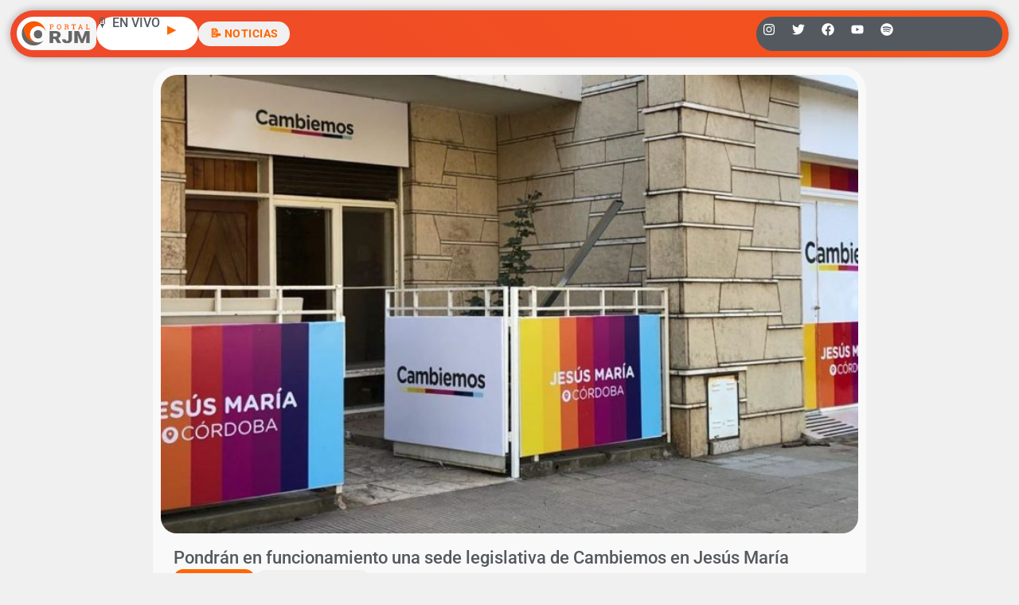

--- FILE ---
content_type: text/html; charset=UTF-8
request_url: https://radiojesusmaria.com.ar/2018/07/30/pondran-en-funcionamiento-una-sede-legislativa-de-cambiemos-en-jesus-maria/
body_size: 24918
content:
<!doctype html>
<html lang="es">
<head>
	<meta charset="UTF-8">
	<meta name="viewport" content="width=device-width, initial-scale=1">
	<link rel="profile" href="https://gmpg.org/xfn/11">
	<meta name='robots' content='index, follow, max-image-preview:large, max-snippet:-1, max-video-preview:-1' />
<!-- Jetpack Site Verification Tags -->
<meta name="google-site-verification" content="P3vBSiQZh10giA5JZDKSWdWp4Fgi5SaV4Aurrhcvq9o" />

	<!-- This site is optimized with the Yoast SEO plugin v26.5 - https://yoast.com/wordpress/plugins/seo/ -->
	<title>Pondrán en funcionamiento una sede legislativa de Cambiemos en Jesús María | Radio Jesús María</title>
	<link rel="canonical" href="https://radiojesusmaria.com.ar/2018/07/30/pondran-en-funcionamiento-una-sede-legislativa-de-cambiemos-en-jesus-maria/" />
	<meta property="og:locale" content="es_ES" />
	<meta property="og:type" content="article" />
	<meta property="og:title" content="Pondrán en funcionamiento una sede legislativa de Cambiemos en Jesús María | Radio Jesús María" />
	<meta property="og:description" content="►El Diputado Gabriel Frizza receptará demandas de los ciudadanos en este local ubicado frente a la Plaza Pío León. ►Es la primera experiencia de estas características en nuestra ciudad." />
	<meta property="og:url" content="https://radiojesusmaria.com.ar/2018/07/30/pondran-en-funcionamiento-una-sede-legislativa-de-cambiemos-en-jesus-maria/" />
	<meta property="og:site_name" content="Radio Jesús María" />
	<meta property="article:publisher" content="https://www.facebook.com/radiojesusmaria" />
	<meta property="article:published_time" content="2018-07-30T19:03:35+00:00" />
	<meta property="og:image" content="https://radiojesusmaria.com.ar/wp-content/uploads/2018/07/WhatsApp-Image-2018-07-30-at-14.09.29.jpeg" />
	<meta property="og:image:width" content="1275" />
	<meta property="og:image:height" content="622" />
	<meta property="og:image:type" content="image/jpeg" />
	<meta name="author" content="Grupo Portal" />
	<meta name="twitter:card" content="summary_large_image" />
	<meta name="twitter:creator" content="@radiojesusmaria" />
	<meta name="twitter:site" content="@radiojesusmaria" />
	<meta name="twitter:label1" content="Escrito por" />
	<meta name="twitter:data1" content="Grupo Portal" />
	<script type="application/ld+json" class="yoast-schema-graph">{"@context":"https://schema.org","@graph":[{"@type":"Article","@id":"https://radiojesusmaria.com.ar/2018/07/30/pondran-en-funcionamiento-una-sede-legislativa-de-cambiemos-en-jesus-maria/#article","isPartOf":{"@id":"https://radiojesusmaria.com.ar/2018/07/30/pondran-en-funcionamiento-una-sede-legislativa-de-cambiemos-en-jesus-maria/"},"author":{"name":"Grupo Portal","@id":"https://radiojesusmaria.com.ar/#/schema/person/8bac281c8691d1ad1c1267311aac2eb2"},"headline":"Pondrán en funcionamiento una sede legislativa de Cambiemos en Jesús María","datePublished":"2018-07-30T19:03:35+00:00","mainEntityOfPage":{"@id":"https://radiojesusmaria.com.ar/2018/07/30/pondran-en-funcionamiento-una-sede-legislativa-de-cambiemos-en-jesus-maria/"},"wordCount":94,"publisher":{"@id":"https://radiojesusmaria.com.ar/#organization"},"image":{"@id":"https://radiojesusmaria.com.ar/2018/07/30/pondran-en-funcionamiento-una-sede-legislativa-de-cambiemos-en-jesus-maria/#primaryimage"},"thumbnailUrl":"https://radiojesusmaria.com.ar/wp-content/uploads/2018/07/WhatsApp-Image-2018-07-30-at-14.09.29.jpeg","keywords":["cambiemos","Jesús María","PRO","sede","UCR"],"articleSection":["Destacadas","Locales"],"inLanguage":"es"},{"@type":"WebPage","@id":"https://radiojesusmaria.com.ar/2018/07/30/pondran-en-funcionamiento-una-sede-legislativa-de-cambiemos-en-jesus-maria/","url":"https://radiojesusmaria.com.ar/2018/07/30/pondran-en-funcionamiento-una-sede-legislativa-de-cambiemos-en-jesus-maria/","name":"Pondrán en funcionamiento una sede legislativa de Cambiemos en Jesús María | Radio Jesús María","isPartOf":{"@id":"https://radiojesusmaria.com.ar/#website"},"primaryImageOfPage":{"@id":"https://radiojesusmaria.com.ar/2018/07/30/pondran-en-funcionamiento-una-sede-legislativa-de-cambiemos-en-jesus-maria/#primaryimage"},"image":{"@id":"https://radiojesusmaria.com.ar/2018/07/30/pondran-en-funcionamiento-una-sede-legislativa-de-cambiemos-en-jesus-maria/#primaryimage"},"thumbnailUrl":"https://radiojesusmaria.com.ar/wp-content/uploads/2018/07/WhatsApp-Image-2018-07-30-at-14.09.29.jpeg","datePublished":"2018-07-30T19:03:35+00:00","inLanguage":"es","potentialAction":[{"@type":"ReadAction","target":["https://radiojesusmaria.com.ar/2018/07/30/pondran-en-funcionamiento-una-sede-legislativa-de-cambiemos-en-jesus-maria/"]}]},{"@type":"ImageObject","inLanguage":"es","@id":"https://radiojesusmaria.com.ar/2018/07/30/pondran-en-funcionamiento-una-sede-legislativa-de-cambiemos-en-jesus-maria/#primaryimage","url":"https://radiojesusmaria.com.ar/wp-content/uploads/2018/07/WhatsApp-Image-2018-07-30-at-14.09.29.jpeg","contentUrl":"https://radiojesusmaria.com.ar/wp-content/uploads/2018/07/WhatsApp-Image-2018-07-30-at-14.09.29.jpeg","width":1275,"height":622},{"@type":"WebSite","@id":"https://radiojesusmaria.com.ar/#website","url":"https://radiojesusmaria.com.ar/","name":"Portal Web Radio Jesús María","description":"El Portal que Más se Siente | Omnichanel","publisher":{"@id":"https://radiojesusmaria.com.ar/#organization"},"alternateName":"Portal Web Radio Jesús María","potentialAction":[{"@type":"SearchAction","target":{"@type":"EntryPoint","urlTemplate":"https://radiojesusmaria.com.ar/?s={search_term_string}"},"query-input":{"@type":"PropertyValueSpecification","valueRequired":true,"valueName":"search_term_string"}}],"inLanguage":"es"},{"@type":"Organization","@id":"https://radiojesusmaria.com.ar/#organization","name":"Portal Web Radio Jesús María","url":"https://radiojesusmaria.com.ar/","logo":{"@type":"ImageObject","inLanguage":"es","@id":"https://radiojesusmaria.com.ar/#/schema/logo/image/","url":"https://radiojesusmaria.com.ar/wp-content/uploads/2023/09/Logo-Portal-Web-Radio-Jesus-Maria.jpg","contentUrl":"https://radiojesusmaria.com.ar/wp-content/uploads/2023/09/Logo-Portal-Web-Radio-Jesus-Maria.jpg","width":1367,"height":1366,"caption":"Portal Web Radio Jesús María"},"image":{"@id":"https://radiojesusmaria.com.ar/#/schema/logo/image/"},"sameAs":["https://www.facebook.com/radiojesusmaria","https://x.com/radiojesusmaria"]},{"@type":"Person","@id":"https://radiojesusmaria.com.ar/#/schema/person/8bac281c8691d1ad1c1267311aac2eb2","name":"Grupo Portal","sameAs":["https://radiojesusmaria.com.ar"],"url":"https://radiojesusmaria.com.ar/author/grupo-portal/"}]}</script>
	<!-- / Yoast SEO plugin. -->


<link rel='dns-prefetch' href='//www.googletagmanager.com' />
<link rel='dns-prefetch' href='//stats.wp.com' />
<link rel='dns-prefetch' href='//v0.wordpress.com' />
<link rel='dns-prefetch' href='//pagead2.googlesyndication.com' />

<link rel='preconnect' href='//c0.wp.com' />
<link rel="alternate" type="application/rss+xml" title="Radio Jesús María &raquo; Feed" href="https://radiojesusmaria.com.ar/feed/" />
<link rel="alternate" type="application/rss+xml" title="Radio Jesús María &raquo; Feed de los comentarios" href="https://radiojesusmaria.com.ar/comments/feed/" />
<link rel="alternate" title="oEmbed (JSON)" type="application/json+oembed" href="https://radiojesusmaria.com.ar/wp-json/oembed/1.0/embed?url=https%3A%2F%2Fradiojesusmaria.com.ar%2F2018%2F07%2F30%2Fpondran-en-funcionamiento-una-sede-legislativa-de-cambiemos-en-jesus-maria%2F" />
<link rel="alternate" title="oEmbed (XML)" type="text/xml+oembed" href="https://radiojesusmaria.com.ar/wp-json/oembed/1.0/embed?url=https%3A%2F%2Fradiojesusmaria.com.ar%2F2018%2F07%2F30%2Fpondran-en-funcionamiento-una-sede-legislativa-de-cambiemos-en-jesus-maria%2F&#038;format=xml" />
<style id='wp-img-auto-sizes-contain-inline-css'>
img:is([sizes=auto i],[sizes^="auto," i]){contain-intrinsic-size:3000px 1500px}
/*# sourceURL=wp-img-auto-sizes-contain-inline-css */
</style>
<link rel='stylesheet' id='sby_styles-css' href='https://radiojesusmaria.com.ar/wp-content/plugins/feeds-for-youtube/css/sb-youtube-free.min.css?ver=2.4.0' media='all' />
<style id='wp-emoji-styles-inline-css'>

	img.wp-smiley, img.emoji {
		display: inline !important;
		border: none !important;
		box-shadow: none !important;
		height: 1em !important;
		width: 1em !important;
		margin: 0 0.07em !important;
		vertical-align: -0.1em !important;
		background: none !important;
		padding: 0 !important;
	}
/*# sourceURL=wp-emoji-styles-inline-css */
</style>
<link rel='stylesheet' id='wp-block-library-css' href='https://c0.wp.com/c/6.9/wp-includes/css/dist/block-library/style.min.css' media='all' />
<link rel='stylesheet' id='mediaelement-css' href='https://c0.wp.com/c/6.9/wp-includes/js/mediaelement/mediaelementplayer-legacy.min.css' media='all' />
<link rel='stylesheet' id='wp-mediaelement-css' href='https://c0.wp.com/c/6.9/wp-includes/js/mediaelement/wp-mediaelement.min.css' media='all' />
<style id='jetpack-sharing-buttons-style-inline-css'>
.jetpack-sharing-buttons__services-list{display:flex;flex-direction:row;flex-wrap:wrap;gap:0;list-style-type:none;margin:5px;padding:0}.jetpack-sharing-buttons__services-list.has-small-icon-size{font-size:12px}.jetpack-sharing-buttons__services-list.has-normal-icon-size{font-size:16px}.jetpack-sharing-buttons__services-list.has-large-icon-size{font-size:24px}.jetpack-sharing-buttons__services-list.has-huge-icon-size{font-size:36px}@media print{.jetpack-sharing-buttons__services-list{display:none!important}}.editor-styles-wrapper .wp-block-jetpack-sharing-buttons{gap:0;padding-inline-start:0}ul.jetpack-sharing-buttons__services-list.has-background{padding:1.25em 2.375em}
/*# sourceURL=https://radiojesusmaria.com.ar/wp-content/plugins/jetpack/_inc/blocks/sharing-buttons/view.css */
</style>
<style id='global-styles-inline-css'>
:root{--wp--preset--aspect-ratio--square: 1;--wp--preset--aspect-ratio--4-3: 4/3;--wp--preset--aspect-ratio--3-4: 3/4;--wp--preset--aspect-ratio--3-2: 3/2;--wp--preset--aspect-ratio--2-3: 2/3;--wp--preset--aspect-ratio--16-9: 16/9;--wp--preset--aspect-ratio--9-16: 9/16;--wp--preset--color--black: #000000;--wp--preset--color--cyan-bluish-gray: #abb8c3;--wp--preset--color--white: #ffffff;--wp--preset--color--pale-pink: #f78da7;--wp--preset--color--vivid-red: #cf2e2e;--wp--preset--color--luminous-vivid-orange: #ff6900;--wp--preset--color--luminous-vivid-amber: #fcb900;--wp--preset--color--light-green-cyan: #7bdcb5;--wp--preset--color--vivid-green-cyan: #00d084;--wp--preset--color--pale-cyan-blue: #8ed1fc;--wp--preset--color--vivid-cyan-blue: #0693e3;--wp--preset--color--vivid-purple: #9b51e0;--wp--preset--gradient--vivid-cyan-blue-to-vivid-purple: linear-gradient(135deg,rgb(6,147,227) 0%,rgb(155,81,224) 100%);--wp--preset--gradient--light-green-cyan-to-vivid-green-cyan: linear-gradient(135deg,rgb(122,220,180) 0%,rgb(0,208,130) 100%);--wp--preset--gradient--luminous-vivid-amber-to-luminous-vivid-orange: linear-gradient(135deg,rgb(252,185,0) 0%,rgb(255,105,0) 100%);--wp--preset--gradient--luminous-vivid-orange-to-vivid-red: linear-gradient(135deg,rgb(255,105,0) 0%,rgb(207,46,46) 100%);--wp--preset--gradient--very-light-gray-to-cyan-bluish-gray: linear-gradient(135deg,rgb(238,238,238) 0%,rgb(169,184,195) 100%);--wp--preset--gradient--cool-to-warm-spectrum: linear-gradient(135deg,rgb(74,234,220) 0%,rgb(151,120,209) 20%,rgb(207,42,186) 40%,rgb(238,44,130) 60%,rgb(251,105,98) 80%,rgb(254,248,76) 100%);--wp--preset--gradient--blush-light-purple: linear-gradient(135deg,rgb(255,206,236) 0%,rgb(152,150,240) 100%);--wp--preset--gradient--blush-bordeaux: linear-gradient(135deg,rgb(254,205,165) 0%,rgb(254,45,45) 50%,rgb(107,0,62) 100%);--wp--preset--gradient--luminous-dusk: linear-gradient(135deg,rgb(255,203,112) 0%,rgb(199,81,192) 50%,rgb(65,88,208) 100%);--wp--preset--gradient--pale-ocean: linear-gradient(135deg,rgb(255,245,203) 0%,rgb(182,227,212) 50%,rgb(51,167,181) 100%);--wp--preset--gradient--electric-grass: linear-gradient(135deg,rgb(202,248,128) 0%,rgb(113,206,126) 100%);--wp--preset--gradient--midnight: linear-gradient(135deg,rgb(2,3,129) 0%,rgb(40,116,252) 100%);--wp--preset--font-size--small: 13px;--wp--preset--font-size--medium: 20px;--wp--preset--font-size--large: 36px;--wp--preset--font-size--x-large: 42px;--wp--preset--spacing--20: 0.44rem;--wp--preset--spacing--30: 0.67rem;--wp--preset--spacing--40: 1rem;--wp--preset--spacing--50: 1.5rem;--wp--preset--spacing--60: 2.25rem;--wp--preset--spacing--70: 3.38rem;--wp--preset--spacing--80: 5.06rem;--wp--preset--shadow--natural: 6px 6px 9px rgba(0, 0, 0, 0.2);--wp--preset--shadow--deep: 12px 12px 50px rgba(0, 0, 0, 0.4);--wp--preset--shadow--sharp: 6px 6px 0px rgba(0, 0, 0, 0.2);--wp--preset--shadow--outlined: 6px 6px 0px -3px rgb(255, 255, 255), 6px 6px rgb(0, 0, 0);--wp--preset--shadow--crisp: 6px 6px 0px rgb(0, 0, 0);}:root { --wp--style--global--content-size: 800px;--wp--style--global--wide-size: 1200px; }:where(body) { margin: 0; }.wp-site-blocks > .alignleft { float: left; margin-right: 2em; }.wp-site-blocks > .alignright { float: right; margin-left: 2em; }.wp-site-blocks > .aligncenter { justify-content: center; margin-left: auto; margin-right: auto; }:where(.wp-site-blocks) > * { margin-block-start: 24px; margin-block-end: 0; }:where(.wp-site-blocks) > :first-child { margin-block-start: 0; }:where(.wp-site-blocks) > :last-child { margin-block-end: 0; }:root { --wp--style--block-gap: 24px; }:root :where(.is-layout-flow) > :first-child{margin-block-start: 0;}:root :where(.is-layout-flow) > :last-child{margin-block-end: 0;}:root :where(.is-layout-flow) > *{margin-block-start: 24px;margin-block-end: 0;}:root :where(.is-layout-constrained) > :first-child{margin-block-start: 0;}:root :where(.is-layout-constrained) > :last-child{margin-block-end: 0;}:root :where(.is-layout-constrained) > *{margin-block-start: 24px;margin-block-end: 0;}:root :where(.is-layout-flex){gap: 24px;}:root :where(.is-layout-grid){gap: 24px;}.is-layout-flow > .alignleft{float: left;margin-inline-start: 0;margin-inline-end: 2em;}.is-layout-flow > .alignright{float: right;margin-inline-start: 2em;margin-inline-end: 0;}.is-layout-flow > .aligncenter{margin-left: auto !important;margin-right: auto !important;}.is-layout-constrained > .alignleft{float: left;margin-inline-start: 0;margin-inline-end: 2em;}.is-layout-constrained > .alignright{float: right;margin-inline-start: 2em;margin-inline-end: 0;}.is-layout-constrained > .aligncenter{margin-left: auto !important;margin-right: auto !important;}.is-layout-constrained > :where(:not(.alignleft):not(.alignright):not(.alignfull)){max-width: var(--wp--style--global--content-size);margin-left: auto !important;margin-right: auto !important;}.is-layout-constrained > .alignwide{max-width: var(--wp--style--global--wide-size);}body .is-layout-flex{display: flex;}.is-layout-flex{flex-wrap: wrap;align-items: center;}.is-layout-flex > :is(*, div){margin: 0;}body .is-layout-grid{display: grid;}.is-layout-grid > :is(*, div){margin: 0;}body{padding-top: 0px;padding-right: 0px;padding-bottom: 0px;padding-left: 0px;}a:where(:not(.wp-element-button)){text-decoration: underline;}:root :where(.wp-element-button, .wp-block-button__link){background-color: #32373c;border-width: 0;color: #fff;font-family: inherit;font-size: inherit;font-style: inherit;font-weight: inherit;letter-spacing: inherit;line-height: inherit;padding-top: calc(0.667em + 2px);padding-right: calc(1.333em + 2px);padding-bottom: calc(0.667em + 2px);padding-left: calc(1.333em + 2px);text-decoration: none;text-transform: inherit;}.has-black-color{color: var(--wp--preset--color--black) !important;}.has-cyan-bluish-gray-color{color: var(--wp--preset--color--cyan-bluish-gray) !important;}.has-white-color{color: var(--wp--preset--color--white) !important;}.has-pale-pink-color{color: var(--wp--preset--color--pale-pink) !important;}.has-vivid-red-color{color: var(--wp--preset--color--vivid-red) !important;}.has-luminous-vivid-orange-color{color: var(--wp--preset--color--luminous-vivid-orange) !important;}.has-luminous-vivid-amber-color{color: var(--wp--preset--color--luminous-vivid-amber) !important;}.has-light-green-cyan-color{color: var(--wp--preset--color--light-green-cyan) !important;}.has-vivid-green-cyan-color{color: var(--wp--preset--color--vivid-green-cyan) !important;}.has-pale-cyan-blue-color{color: var(--wp--preset--color--pale-cyan-blue) !important;}.has-vivid-cyan-blue-color{color: var(--wp--preset--color--vivid-cyan-blue) !important;}.has-vivid-purple-color{color: var(--wp--preset--color--vivid-purple) !important;}.has-black-background-color{background-color: var(--wp--preset--color--black) !important;}.has-cyan-bluish-gray-background-color{background-color: var(--wp--preset--color--cyan-bluish-gray) !important;}.has-white-background-color{background-color: var(--wp--preset--color--white) !important;}.has-pale-pink-background-color{background-color: var(--wp--preset--color--pale-pink) !important;}.has-vivid-red-background-color{background-color: var(--wp--preset--color--vivid-red) !important;}.has-luminous-vivid-orange-background-color{background-color: var(--wp--preset--color--luminous-vivid-orange) !important;}.has-luminous-vivid-amber-background-color{background-color: var(--wp--preset--color--luminous-vivid-amber) !important;}.has-light-green-cyan-background-color{background-color: var(--wp--preset--color--light-green-cyan) !important;}.has-vivid-green-cyan-background-color{background-color: var(--wp--preset--color--vivid-green-cyan) !important;}.has-pale-cyan-blue-background-color{background-color: var(--wp--preset--color--pale-cyan-blue) !important;}.has-vivid-cyan-blue-background-color{background-color: var(--wp--preset--color--vivid-cyan-blue) !important;}.has-vivid-purple-background-color{background-color: var(--wp--preset--color--vivid-purple) !important;}.has-black-border-color{border-color: var(--wp--preset--color--black) !important;}.has-cyan-bluish-gray-border-color{border-color: var(--wp--preset--color--cyan-bluish-gray) !important;}.has-white-border-color{border-color: var(--wp--preset--color--white) !important;}.has-pale-pink-border-color{border-color: var(--wp--preset--color--pale-pink) !important;}.has-vivid-red-border-color{border-color: var(--wp--preset--color--vivid-red) !important;}.has-luminous-vivid-orange-border-color{border-color: var(--wp--preset--color--luminous-vivid-orange) !important;}.has-luminous-vivid-amber-border-color{border-color: var(--wp--preset--color--luminous-vivid-amber) !important;}.has-light-green-cyan-border-color{border-color: var(--wp--preset--color--light-green-cyan) !important;}.has-vivid-green-cyan-border-color{border-color: var(--wp--preset--color--vivid-green-cyan) !important;}.has-pale-cyan-blue-border-color{border-color: var(--wp--preset--color--pale-cyan-blue) !important;}.has-vivid-cyan-blue-border-color{border-color: var(--wp--preset--color--vivid-cyan-blue) !important;}.has-vivid-purple-border-color{border-color: var(--wp--preset--color--vivid-purple) !important;}.has-vivid-cyan-blue-to-vivid-purple-gradient-background{background: var(--wp--preset--gradient--vivid-cyan-blue-to-vivid-purple) !important;}.has-light-green-cyan-to-vivid-green-cyan-gradient-background{background: var(--wp--preset--gradient--light-green-cyan-to-vivid-green-cyan) !important;}.has-luminous-vivid-amber-to-luminous-vivid-orange-gradient-background{background: var(--wp--preset--gradient--luminous-vivid-amber-to-luminous-vivid-orange) !important;}.has-luminous-vivid-orange-to-vivid-red-gradient-background{background: var(--wp--preset--gradient--luminous-vivid-orange-to-vivid-red) !important;}.has-very-light-gray-to-cyan-bluish-gray-gradient-background{background: var(--wp--preset--gradient--very-light-gray-to-cyan-bluish-gray) !important;}.has-cool-to-warm-spectrum-gradient-background{background: var(--wp--preset--gradient--cool-to-warm-spectrum) !important;}.has-blush-light-purple-gradient-background{background: var(--wp--preset--gradient--blush-light-purple) !important;}.has-blush-bordeaux-gradient-background{background: var(--wp--preset--gradient--blush-bordeaux) !important;}.has-luminous-dusk-gradient-background{background: var(--wp--preset--gradient--luminous-dusk) !important;}.has-pale-ocean-gradient-background{background: var(--wp--preset--gradient--pale-ocean) !important;}.has-electric-grass-gradient-background{background: var(--wp--preset--gradient--electric-grass) !important;}.has-midnight-gradient-background{background: var(--wp--preset--gradient--midnight) !important;}.has-small-font-size{font-size: var(--wp--preset--font-size--small) !important;}.has-medium-font-size{font-size: var(--wp--preset--font-size--medium) !important;}.has-large-font-size{font-size: var(--wp--preset--font-size--large) !important;}.has-x-large-font-size{font-size: var(--wp--preset--font-size--x-large) !important;}
:root :where(.wp-block-pullquote){font-size: 1.5em;line-height: 1.6;}
/*# sourceURL=global-styles-inline-css */
</style>
<link rel='stylesheet' id='contact-form-7-css' href='https://radiojesusmaria.com.ar/wp-content/plugins/contact-form-7/includes/css/styles.css?ver=6.1.4' media='all' />
<link rel='stylesheet' id='xs-front-style-css' href='https://radiojesusmaria.com.ar/wp-content/plugins/wp-social/assets/css/frontend.css?ver=3.1.4' media='all' />
<link rel='stylesheet' id='xs_login_font_login_css-css' href='https://radiojesusmaria.com.ar/wp-content/plugins/wp-social/assets/css/font-icon.css?ver=3.1.4' media='all' />
<link rel='stylesheet' id='wur_content_css-css' href='https://radiojesusmaria.com.ar/wp-content/plugins/wp-ultimate-review/assets/public/css/content-page.css?ver=2.3.6' media='all' />
<link rel='stylesheet' id='dashicons-css' href='https://c0.wp.com/c/6.9/wp-includes/css/dashicons.min.css' media='all' />
<link rel='stylesheet' id='hello-elementor-css' href='https://radiojesusmaria.com.ar/wp-content/themes/hello-elementor/assets/css/reset.css?ver=3.4.4' media='all' />
<link rel='stylesheet' id='hello-elementor-theme-style-css' href='https://radiojesusmaria.com.ar/wp-content/themes/hello-elementor/assets/css/theme.css?ver=3.4.4' media='all' />
<link rel='stylesheet' id='elementor-frontend-css' href='https://radiojesusmaria.com.ar/wp-content/plugins/elementor/assets/css/frontend.min.css?ver=3.34.1' media='all' />
<link rel='stylesheet' id='widget-image-css' href='https://radiojesusmaria.com.ar/wp-content/plugins/elementor/assets/css/widget-image.min.css?ver=3.34.1' media='all' />
<link rel='stylesheet' id='widget-heading-css' href='https://radiojesusmaria.com.ar/wp-content/plugins/elementor/assets/css/widget-heading.min.css?ver=3.34.1' media='all' />
<link rel='stylesheet' id='widget-social-icons-css' href='https://radiojesusmaria.com.ar/wp-content/plugins/elementor/assets/css/widget-social-icons.min.css?ver=3.34.1' media='all' />
<link rel='stylesheet' id='e-apple-webkit-css' href='https://radiojesusmaria.com.ar/wp-content/plugins/elementor/assets/css/conditionals/apple-webkit.min.css?ver=3.34.1' media='all' />
<link rel='stylesheet' id='widget-search-form-css' href='https://radiojesusmaria.com.ar/wp-content/plugins/elementor-pro/assets/css/widget-search-form.min.css?ver=3.34.0' media='all' />
<link rel='stylesheet' id='widget-nav-menu-css' href='https://radiojesusmaria.com.ar/wp-content/plugins/elementor-pro/assets/css/widget-nav-menu.min.css?ver=3.34.0' media='all' />
<link rel='stylesheet' id='widget-off-canvas-css' href='https://radiojesusmaria.com.ar/wp-content/plugins/elementor-pro/assets/css/widget-off-canvas.min.css?ver=3.34.0' media='all' />
<link rel='stylesheet' id='e-animation-grow-css' href='https://radiojesusmaria.com.ar/wp-content/plugins/elementor/assets/lib/animations/styles/e-animation-grow.min.css?ver=3.34.1' media='all' />
<link rel='stylesheet' id='widget-post-info-css' href='https://radiojesusmaria.com.ar/wp-content/plugins/elementor-pro/assets/css/widget-post-info.min.css?ver=3.34.0' media='all' />
<link rel='stylesheet' id='widget-icon-list-css' href='https://radiojesusmaria.com.ar/wp-content/plugins/elementor/assets/css/widget-icon-list.min.css?ver=3.34.1' media='all' />
<link rel='stylesheet' id='widget-loop-common-css' href='https://radiojesusmaria.com.ar/wp-content/plugins/elementor-pro/assets/css/widget-loop-common.min.css?ver=3.34.0' media='all' />
<link rel='stylesheet' id='widget-loop-grid-css' href='https://radiojesusmaria.com.ar/wp-content/plugins/elementor-pro/assets/css/widget-loop-grid.min.css?ver=3.34.0' media='all' />
<link rel='stylesheet' id='swiper-css' href='https://radiojesusmaria.com.ar/wp-content/plugins/elementor/assets/lib/swiper/v8/css/swiper.min.css?ver=8.4.5' media='all' />
<link rel='stylesheet' id='inavii-styles-css' href='https://radiojesusmaria.com.ar/wp-content/plugins/inavii-social-feed-for-elementor/assets/dist/css/inavii-styles.min.css?ver=2.7.12' media='all' />
<link rel='stylesheet' id='elementor-post-58799-css' href='https://radiojesusmaria.com.ar/wp-content/uploads/elementor/css/post-58799.css?ver=1768269591' media='all' />
<link rel='stylesheet' id='sby-styles-css' href='https://radiojesusmaria.com.ar/wp-content/plugins/feeds-for-youtube/css/sb-youtube-free.min.css?ver=2.4.0' media='all' />
<link rel='stylesheet' id='font-awesome-5-all-css' href='https://radiojesusmaria.com.ar/wp-content/plugins/elementor/assets/lib/font-awesome/css/all.min.css?ver=3.34.1' media='all' />
<link rel='stylesheet' id='font-awesome-4-shim-css' href='https://radiojesusmaria.com.ar/wp-content/plugins/elementor/assets/lib/font-awesome/css/v4-shims.min.css?ver=3.34.1' media='all' />
<link rel='stylesheet' id='elementor-post-97690-css' href='https://radiojesusmaria.com.ar/wp-content/uploads/elementor/css/post-97690.css?ver=1768269598' media='all' />
<link rel='stylesheet' id='elementor-post-60074-css' href='https://radiojesusmaria.com.ar/wp-content/uploads/elementor/css/post-60074.css?ver=1768269598' media='all' />
<link rel='stylesheet' id='elementor-post-94377-css' href='https://radiojesusmaria.com.ar/wp-content/uploads/elementor/css/post-94377.css?ver=1768269598' media='all' />
<link rel='stylesheet' id='elementor-gf-local-robotoslab-css' href='https://radiojesusmaria.com.ar/wp-content/uploads/elementor/google-fonts/css/robotoslab.css?ver=1743092866' media='all' />
<link rel='stylesheet' id='elementor-gf-local-roboto-css' href='https://radiojesusmaria.com.ar/wp-content/uploads/elementor/google-fonts/css/roboto.css?ver=1743092896' media='all' />
<script src="https://c0.wp.com/c/6.9/wp-includes/js/jquery/jquery.min.js" id="jquery-core-js"></script>
<script data-minify="1" src="https://radiojesusmaria.com.ar/wp-content/cache/min/1/c/6.9/wp-includes/js/jquery/jquery-migrate.min.js?ver=1764759630" id="jquery-migrate-js"></script>
<script id="xs_front_main_js-js-extra">
var rest_config = {"rest_url":"https://radiojesusmaria.com.ar/wp-json/","nonce":"a2b81f2616","insta_enabled":""};
//# sourceURL=xs_front_main_js-js-extra
</script>
<script data-minify="1" src="https://radiojesusmaria.com.ar/wp-content/cache/min/1/wp-content/plugins/wp-social/assets/js/front-main.js?ver=1754645092" id="xs_front_main_js-js"></script>
<script id="xs_social_custom-js-extra">
var rest_api_conf = {"siteurl":"https://radiojesusmaria.com.ar","nonce":"a2b81f2616","root":"https://radiojesusmaria.com.ar/wp-json/"};
var wsluFrontObj = {"resturl":"https://radiojesusmaria.com.ar/wp-json/","rest_nonce":"a2b81f2616"};
//# sourceURL=xs_social_custom-js-extra
</script>
<script data-minify="1" src="https://radiojesusmaria.com.ar/wp-content/cache/min/1/wp-content/plugins/wp-social/assets/js/social-front.js?ver=1754645092" id="xs_social_custom-js"></script>
<script data-minify="1" src="https://radiojesusmaria.com.ar/wp-content/cache/min/1/wp-content/plugins/wp-ultimate-review/assets/public/script/content-page.js?ver=1754645092" id="wur_review_content_script-js"></script>
<script src="https://radiojesusmaria.com.ar/wp-content/plugins/elementor/assets/lib/font-awesome/js/v4-shims.min.js?ver=3.34.1" id="font-awesome-4-shim-js"></script>

<!-- Fragmento de código de la etiqueta de Google (gtag.js) añadida por Site Kit -->
<!-- Fragmento de código de Google Analytics añadido por Site Kit -->
<script src="https://www.googletagmanager.com/gtag/js?id=GT-5NPZ3XW" id="google_gtagjs-js" async></script>
<script id="google_gtagjs-js-after">
window.dataLayer = window.dataLayer || [];function gtag(){dataLayer.push(arguments);}
gtag("set","linker",{"domains":["radiojesusmaria.com.ar"]});
gtag("js", new Date());
gtag("set", "developer_id.dZTNiMT", true);
gtag("config", "GT-5NPZ3XW");
 window._googlesitekit = window._googlesitekit || {}; window._googlesitekit.throttledEvents = []; window._googlesitekit.gtagEvent = (name, data) => { var key = JSON.stringify( { name, data } ); if ( !! window._googlesitekit.throttledEvents[ key ] ) { return; } window._googlesitekit.throttledEvents[ key ] = true; setTimeout( () => { delete window._googlesitekit.throttledEvents[ key ]; }, 5 ); gtag( "event", name, { ...data, event_source: "site-kit" } ); }; 
//# sourceURL=google_gtagjs-js-after
</script>
<link rel="https://api.w.org/" href="https://radiojesusmaria.com.ar/wp-json/" /><link rel="alternate" title="JSON" type="application/json" href="https://radiojesusmaria.com.ar/wp-json/wp/v2/posts/23630" /><meta property="fb:app_id" content="274433919254585"/><meta name="generator" content="Site Kit by Google 1.167.0" />

	<!-- Nelio Content -->
	<meta property="og:locale" content="es_ES" />
	<meta property="og:type" content="article" />
	<meta property="og:title" content="Pondrán en funcionamiento una sede legislativa de Cambiemos en Jesús María" />
	<meta property="og:description" content="►El Diputado Gabriel Frizza receptará demandas de los ciudadanos en este local ubicado frente a la Plaza Pío León. ►Es la primera experiencia de estas características en nuestra ciudad." />
	<meta property="og:url" content="https://radiojesusmaria.com.ar/2018/07/30/pondran-en-funcionamiento-una-sede-legislativa-de-cambiemos-en-jesus-maria/" />
	<meta property="og:site_name" content="Radio Jesús María" />
	<meta property="og:image" content="https://radiojesusmaria.com.ar/wp-content/uploads/2018/07/WhatsApp-Image-2018-07-30-at-14.09.29.jpeg" />
	<meta property="og:image:width" content="1275" />
	<meta property="og:image:height" content="622" />
	<meta name="twitter:card" content="summary_large_image" />
	<meta name="twitter:image" content="https://radiojesusmaria.com.ar/wp-content/uploads/2018/07/WhatsApp-Image-2018-07-30-at-14.09.29.jpeg" />
	<!-- /Nelio Content -->

	<style>img#wpstats{display:none}</style>
		<meta name="description" content="►El Diputado Gabriel Frizza receptará demandas de los ciudadanos en este local ubicado frente a la Plaza Pío León. ►Es la primera experiencia de estas características en nuestra ciudad.">

<!-- Metaetiquetas de Google AdSense añadidas por Site Kit -->
<meta name="google-adsense-platform-account" content="ca-host-pub-2644536267352236">
<meta name="google-adsense-platform-domain" content="sitekit.withgoogle.com">
<!-- Acabar con las metaetiquetas de Google AdSense añadidas por Site Kit -->
<meta name="generator" content="Elementor 3.34.1; features: e_font_icon_svg, additional_custom_breakpoints; settings: css_print_method-external, google_font-enabled, font_display-auto">
<!-- Google tag (gtag.js) -->
<script async src="https://www.googletagmanager.com/gtag/js?id=G-3GBG27QTKS"></script>
<script>
  window.dataLayer = window.dataLayer || [];
  function gtag(){dataLayer.push(arguments);}
  gtag('js', new Date());

  gtag('config', 'G-3GBG27QTKS');
</script>
<!-- Hotjar Tracking Code for https://radiojesusmaria.com.ar/ -->
<script>
    (function(h,o,t,j,a,r){
        h.hj=h.hj||function(){(h.hj.q=h.hj.q||[]).push(arguments)};
        h._hjSettings={hjid:3452400,hjsv:6};
        a=o.getElementsByTagName('head')[0];
        r=o.createElement('script');r.async=1;
        r.src=t+h._hjSettings.hjid+j+h._hjSettings.hjsv;
        a.appendChild(r);
    })(window,document,'https://static.hotjar.com/c/hotjar-','.js?sv=');
</script>
<script async src="https://pagead2.googlesyndication.com/pagead/js/adsbygoogle.js?client=ca-pub-2011207442536717"
     crossorigin="anonymous"></script>
<!-- Global site tag (gtag.js) - Google Analytics -->
<script async src="https://www.googletagmanager.com/gtag/js?id=UA-8627477-1"></script>
<script>
  window.dataLayer = window.dataLayer || [];
  function gtag(){dataLayer.push(arguments);}
  gtag('js', new Date());

  gtag('config', 'UA-8627477-1');
</script>

			<style>
				.e-con.e-parent:nth-of-type(n+4):not(.e-lazyloaded):not(.e-no-lazyload),
				.e-con.e-parent:nth-of-type(n+4):not(.e-lazyloaded):not(.e-no-lazyload) * {
					background-image: none !important;
				}
				@media screen and (max-height: 1024px) {
					.e-con.e-parent:nth-of-type(n+3):not(.e-lazyloaded):not(.e-no-lazyload),
					.e-con.e-parent:nth-of-type(n+3):not(.e-lazyloaded):not(.e-no-lazyload) * {
						background-image: none !important;
					}
				}
				@media screen and (max-height: 640px) {
					.e-con.e-parent:nth-of-type(n+2):not(.e-lazyloaded):not(.e-no-lazyload),
					.e-con.e-parent:nth-of-type(n+2):not(.e-lazyloaded):not(.e-no-lazyload) * {
						background-image: none !important;
					}
				}
			</style>
			
<!-- Fragmento de código de Google Adsense añadido por Site Kit -->
<script async src="https://pagead2.googlesyndication.com/pagead/js/adsbygoogle.js?client=ca-pub-2011207442536717&amp;host=ca-host-pub-2644536267352236" crossorigin="anonymous"></script>

<!-- Final del fragmento de código de Google Adsense añadido por Site Kit -->
<link rel="icon" href="https://radiojesusmaria.com.ar/wp-content/uploads/2021/08/Favicon.png" sizes="32x32" />
<link rel="icon" href="https://radiojesusmaria.com.ar/wp-content/uploads/2021/08/Favicon.png" sizes="192x192" />
<link rel="apple-touch-icon" href="https://radiojesusmaria.com.ar/wp-content/uploads/2021/08/Favicon.png" />
<meta name="msapplication-TileImage" content="https://radiojesusmaria.com.ar/wp-content/uploads/2021/08/Favicon.png" />
<noscript><style id="rocket-lazyload-nojs-css">.rll-youtube-player, [data-lazy-src]{display:none !important;}</style></noscript></head>
<body data-rsssl=1 class="wp-singular post-template-default single single-post postid-23630 single-format-audio wp-embed-responsive wp-theme-hello-elementor hello-elementor-default elementor-default elementor-kit-58799 elementor-page-94377">


<a class="skip-link screen-reader-text" href="#content">Ir al contenido</a>

		<header data-elementor-type="header" data-elementor-id="97690" class="elementor elementor-97690 elementor-location-header" data-elementor-post-type="elementor_library">
			<div class="elementor-element elementor-element-3b551303 e-con-full e-flex e-con e-parent" data-id="3b551303" data-element_type="container" data-settings="{&quot;background_background&quot;:&quot;classic&quot;}">
		<div class="elementor-element elementor-element-28dfa66e e-con-full e-flex e-con e-child" data-id="28dfa66e" data-element_type="container">
		<div class="elementor-element elementor-element-68fa4437 e-con-full e-flex e-con e-child" data-id="68fa4437" data-element_type="container">
				<div class="elementor-element elementor-element-625c5de7 elementor-widget__width-initial elementor-widget-tablet__width-auto elementor-widget-mobile__width-auto elementor-widget elementor-widget-image" data-id="625c5de7" data-element_type="widget" data-widget_type="image.default">
																<a href="https://radiojesusmaria.com.ar">
							<img width="368" height="154" src="data:image/svg+xml,%3Csvg%20xmlns='http://www.w3.org/2000/svg'%20viewBox='0%200%20368%20154'%3E%3C/svg%3E" class="attachment-full size-full wp-image-97692" alt="" data-lazy-src="https://radiojesusmaria.com.ar/wp-content/uploads/2025/07/Logo-Portal-RJM.png" /><noscript><img width="368" height="154" src="https://radiojesusmaria.com.ar/wp-content/uploads/2025/07/Logo-Portal-RJM.png" class="attachment-full size-full wp-image-97692" alt="" /></noscript>								</a>
															</div>
		<div class="elementor-element elementor-element-168f366 e-con-full e-flex e-con e-child" data-id="168f366" data-element_type="container" data-settings="{&quot;background_background&quot;:&quot;classic&quot;}">
				<div class="elementor-element elementor-element-a9ea08f elementor-widget elementor-widget-heading" data-id="a9ea08f" data-element_type="widget" data-widget_type="heading.default">
					<h2 class="elementor-heading-title elementor-size-default">🎙️ EN VIVO</h2>				</div>
				<div class="elementor-element elementor-element-c0b519f elementor-widget elementor-widget-html" data-id="c0b519f" data-element_type="widget" data-widget_type="html.default">
					<script data-minify="1" src="https://radiojesusmaria.com.ar/wp-content/cache/min/1/ajax/libs/howler/2.2.3/howler.min.js?ver=1754645092"></script>

<div id="radio-controls">
  <button id="play-btn">▶</button>
</div>

<script>
  // Instancia del stream
  const radio = new Howl({
    src: ['https://radio01.ferozo.com/proxy/ra01001117?mp=/stream'],
    html5: true,
    format: ['mp3'],
    volume: 1
  });

  // Botón y estado
  const playBtn = document.getElementById('play-btn');

  playBtn.addEventListener('click', () => {
    if (radio.playing()) {
      radio.pause();
      playBtn.textContent = '▶';      // volvemos al ícono de play
    } else {
      radio.play();
      playBtn.textContent = '❚❚';    // cambiamos al ícono de pausa
    }
  });

  /* Opcional: si el stream corta por network y Howler emite 'end', 
     podés volver al ícono de ▶ para evitar que quede “trabado” */
  radio.on('end', () => playBtn.textContent = '▶');
</script>

<style>
  #radio-controls{
    display: flex;
    gap: 10px;
    justify-content: center;
    align-items: center;
    padding: 0;
  }

  #play-btn{
    width: 30px;
    height: 30px;
    background-color: #FFFFFF;
    color: #FF6600;
    border: none;
    border-radius: 100px;
    font-size: 15px;
    cursor: pointer;
    transition: color 0.3s ease;
    padding: 3px;
  }
  #play-btn:hover{
    color: #FF6600;
  }
</style>
				</div>
				</div>
				<div class="elementor-element elementor-element-6d7fa4de elementor-align-justify elementor-widget-mobile__width-initial elementor-hidden-mobile elementor-widget__width-auto elementor-widget-tablet__width-auto elementor-widget elementor-widget-button" data-id="6d7fa4de" data-element_type="widget" data-widget_type="button.default">
										<a class="elementor-button elementor-button-link elementor-size-sm" href="#elementor-action%3Aaction%3Doff_canvas%3Aopen%26settings%3DeyJpZCI6IjE3ZTk1NWE5IiwiZGlzcGxheU1vZGUiOiJvcGVuIn0%3D">
						<span class="elementor-button-content-wrapper">
									<span class="elementor-button-text">📝 Noticias</span>
					</span>
					</a>
								</div>
				<div class="elementor-element elementor-element-3ad9db61 elementor-align-center elementor-widget-mobile__width-initial elementor-mobile-align-justify elementor-widget-tablet__width-auto elementor-hidden-desktop elementor-widget__width-auto elementor-hidden-tablet elementor-widget elementor-widget-button" data-id="3ad9db61" data-element_type="widget" data-widget_type="button.default">
										<a class="elementor-button elementor-button-link elementor-size-sm" href="#elementor-action%3Aaction%3Doff_canvas%3Aopen%26settings%3DeyJpZCI6IjE3ZTk1NWE5IiwiZGlzcGxheU1vZGUiOiJvcGVuIn0%3D">
						<span class="elementor-button-content-wrapper">
						<span class="elementor-button-icon">
				<svg aria-hidden="true" class="e-font-icon-svg e-fas-bars" viewBox="0 0 448 512" xmlns="http://www.w3.org/2000/svg"><path d="M16 132h416c8.837 0 16-7.163 16-16V76c0-8.837-7.163-16-16-16H16C7.163 60 0 67.163 0 76v40c0 8.837 7.163 16 16 16zm0 160h416c8.837 0 16-7.163 16-16v-40c0-8.837-7.163-16-16-16H16c-8.837 0-16 7.163-16 16v40c0 8.837 7.163 16 16 16zm0 160h416c8.837 0 16-7.163 16-16v-40c0-8.837-7.163-16-16-16H16c-8.837 0-16 7.163-16 16v40c0 8.837 7.163 16 16 16z"></path></svg>			</span>
								</span>
					</a>
								</div>
				</div>
		<div class="elementor-element elementor-element-4bdcd872 e-con-full elementor-hidden-mobile e-flex e-con e-child" data-id="4bdcd872" data-element_type="container" data-settings="{&quot;background_background&quot;:&quot;classic&quot;}">
				<div class="elementor-element elementor-element-1725e048 elementor-shape-circle elementor-grid-6 e-grid-align-left elementor-grid-mobile-5 e-grid-align-mobile-center elementor-widget elementor-widget-social-icons" data-id="1725e048" data-element_type="widget" data-widget_type="social-icons.default">
							<div class="elementor-social-icons-wrapper elementor-grid" role="list">
							<span class="elementor-grid-item" role="listitem">
					<a class="elementor-icon elementor-social-icon elementor-social-icon-instagram elementor-repeater-item-480168a" href="https://www.instagram.com/radiojesusmaria/" target="_blank">
						<span class="elementor-screen-only">Instagram</span>
						<svg aria-hidden="true" class="e-font-icon-svg e-fab-instagram" viewBox="0 0 448 512" xmlns="http://www.w3.org/2000/svg"><path d="M224.1 141c-63.6 0-114.9 51.3-114.9 114.9s51.3 114.9 114.9 114.9S339 319.5 339 255.9 287.7 141 224.1 141zm0 189.6c-41.1 0-74.7-33.5-74.7-74.7s33.5-74.7 74.7-74.7 74.7 33.5 74.7 74.7-33.6 74.7-74.7 74.7zm146.4-194.3c0 14.9-12 26.8-26.8 26.8-14.9 0-26.8-12-26.8-26.8s12-26.8 26.8-26.8 26.8 12 26.8 26.8zm76.1 27.2c-1.7-35.9-9.9-67.7-36.2-93.9-26.2-26.2-58-34.4-93.9-36.2-37-2.1-147.9-2.1-184.9 0-35.8 1.7-67.6 9.9-93.9 36.1s-34.4 58-36.2 93.9c-2.1 37-2.1 147.9 0 184.9 1.7 35.9 9.9 67.7 36.2 93.9s58 34.4 93.9 36.2c37 2.1 147.9 2.1 184.9 0 35.9-1.7 67.7-9.9 93.9-36.2 26.2-26.2 34.4-58 36.2-93.9 2.1-37 2.1-147.8 0-184.8zM398.8 388c-7.8 19.6-22.9 34.7-42.6 42.6-29.5 11.7-99.5 9-132.1 9s-102.7 2.6-132.1-9c-19.6-7.8-34.7-22.9-42.6-42.6-11.7-29.5-9-99.5-9-132.1s-2.6-102.7 9-132.1c7.8-19.6 22.9-34.7 42.6-42.6 29.5-11.7 99.5-9 132.1-9s102.7-2.6 132.1 9c19.6 7.8 34.7 22.9 42.6 42.6 11.7 29.5 9 99.5 9 132.1s2.7 102.7-9 132.1z"></path></svg>					</a>
				</span>
							<span class="elementor-grid-item" role="listitem">
					<a class="elementor-icon elementor-social-icon elementor-social-icon-twitter elementor-repeater-item-8eddfff" href="https://twitter.com/radiojesusmaria" target="_blank">
						<span class="elementor-screen-only">Twitter</span>
						<svg aria-hidden="true" class="e-font-icon-svg e-fab-twitter" viewBox="0 0 512 512" xmlns="http://www.w3.org/2000/svg"><path d="M459.37 151.716c.325 4.548.325 9.097.325 13.645 0 138.72-105.583 298.558-298.558 298.558-59.452 0-114.68-17.219-161.137-47.106 8.447.974 16.568 1.299 25.34 1.299 49.055 0 94.213-16.568 130.274-44.832-46.132-.975-84.792-31.188-98.112-72.772 6.498.974 12.995 1.624 19.818 1.624 9.421 0 18.843-1.3 27.614-3.573-48.081-9.747-84.143-51.98-84.143-102.985v-1.299c13.969 7.797 30.214 12.67 47.431 13.319-28.264-18.843-46.781-51.005-46.781-87.391 0-19.492 5.197-37.36 14.294-52.954 51.655 63.675 129.3 105.258 216.365 109.807-1.624-7.797-2.599-15.918-2.599-24.04 0-57.828 46.782-104.934 104.934-104.934 30.213 0 57.502 12.67 76.67 33.137 23.715-4.548 46.456-13.32 66.599-25.34-7.798 24.366-24.366 44.833-46.132 57.827 21.117-2.273 41.584-8.122 60.426-16.243-14.292 20.791-32.161 39.308-52.628 54.253z"></path></svg>					</a>
				</span>
							<span class="elementor-grid-item" role="listitem">
					<a class="elementor-icon elementor-social-icon elementor-social-icon-facebook elementor-repeater-item-938456a" href="https://www.facebook.com/radiojesusmaria" target="_blank">
						<span class="elementor-screen-only">Facebook</span>
						<svg aria-hidden="true" class="e-font-icon-svg e-fab-facebook" viewBox="0 0 512 512" xmlns="http://www.w3.org/2000/svg"><path d="M504 256C504 119 393 8 256 8S8 119 8 256c0 123.78 90.69 226.38 209.25 245V327.69h-63V256h63v-54.64c0-62.15 37-96.48 93.67-96.48 27.14 0 55.52 4.84 55.52 4.84v61h-31.28c-30.8 0-40.41 19.12-40.41 38.73V256h68.78l-11 71.69h-57.78V501C413.31 482.38 504 379.78 504 256z"></path></svg>					</a>
				</span>
							<span class="elementor-grid-item" role="listitem">
					<a class="elementor-icon elementor-social-icon elementor-social-icon-youtube elementor-repeater-item-0df6c86" href="https://www.youtube.com/user/PORTALJESUSMARIA" target="_blank">
						<span class="elementor-screen-only">Youtube</span>
						<svg aria-hidden="true" class="e-font-icon-svg e-fab-youtube" viewBox="0 0 576 512" xmlns="http://www.w3.org/2000/svg"><path d="M549.655 124.083c-6.281-23.65-24.787-42.276-48.284-48.597C458.781 64 288 64 288 64S117.22 64 74.629 75.486c-23.497 6.322-42.003 24.947-48.284 48.597-11.412 42.867-11.412 132.305-11.412 132.305s0 89.438 11.412 132.305c6.281 23.65 24.787 41.5 48.284 47.821C117.22 448 288 448 288 448s170.78 0 213.371-11.486c23.497-6.321 42.003-24.171 48.284-47.821 11.412-42.867 11.412-132.305 11.412-132.305s0-89.438-11.412-132.305zm-317.51 213.508V175.185l142.739 81.205-142.739 81.201z"></path></svg>					</a>
				</span>
							<span class="elementor-grid-item" role="listitem">
					<a class="elementor-icon elementor-social-icon elementor-social-icon-spotify elementor-repeater-item-1e875fc" href="https://open.spotify.com/show/0B1Ee5GogUvQ8nmpWnB7u4?si=jG9o513gQG6og2UexS7pGQ&#038;dl_branch=1" target="_blank">
						<span class="elementor-screen-only">Spotify</span>
						<svg aria-hidden="true" class="e-font-icon-svg e-fab-spotify" viewBox="0 0 496 512" xmlns="http://www.w3.org/2000/svg"><path d="M248 8C111.1 8 0 119.1 0 256s111.1 248 248 248 248-111.1 248-248S384.9 8 248 8zm100.7 364.9c-4.2 0-6.8-1.3-10.7-3.6-62.4-37.6-135-39.2-206.7-24.5-3.9 1-9 2.6-11.9 2.6-9.7 0-15.8-7.7-15.8-15.8 0-10.3 6.1-15.2 13.6-16.8 81.9-18.1 165.6-16.5 237 26.2 6.1 3.9 9.7 7.4 9.7 16.5s-7.1 15.4-15.2 15.4zm26.9-65.6c-5.2 0-8.7-2.3-12.3-4.2-62.5-37-155.7-51.9-238.6-29.4-4.8 1.3-7.4 2.6-11.9 2.6-10.7 0-19.4-8.7-19.4-19.4s5.2-17.8 15.5-20.7c27.8-7.8 56.2-13.6 97.8-13.6 64.9 0 127.6 16.1 177 45.5 8.1 4.8 11.3 11 11.3 19.7-.1 10.8-8.5 19.5-19.4 19.5zm31-76.2c-5.2 0-8.4-1.3-12.9-3.9-71.2-42.5-198.5-52.7-280.9-29.7-3.6 1-8.1 2.6-12.9 2.6-13.2 0-23.3-10.3-23.3-23.6 0-13.6 8.4-21.3 17.4-23.9 35.2-10.3 74.6-15.2 117.5-15.2 73 0 149.5 15.2 205.4 47.8 7.8 4.5 12.9 10.7 12.9 22.6 0 13.6-11 23.3-23.2 23.3z"></path></svg>					</a>
				</span>
					</div>
						</div>
				</div>
				</div>
				</div>
		<div class="elementor-element elementor-element-58f8ef45 e-flex e-con-boxed e-con e-parent" data-id="58f8ef45" data-element_type="container">
					<div class="e-con-inner">
				<div class="elementor-element elementor-element-17e955a9 elementor-widget elementor-widget-off-canvas" data-id="17e955a9" data-element_type="widget" data-widget_type="off-canvas.default">
							<div id="off-canvas-17e955a9" class="e-off-canvas" role="dialog" aria-hidden="true" aria-label="Menu" aria-modal="true" inert="" data-delay-child-handlers="true">
			<div class="e-off-canvas__overlay"></div>
			<div class="e-off-canvas__main">
				<div class="e-off-canvas__content">
					<div class="elementor-element elementor-element-2b50c008 e-con-full e-flex e-con e-child" data-id="2b50c008" data-element_type="container">
		<div class="elementor-element elementor-element-585615c6 e-flex e-con-boxed e-con e-child" data-id="585615c6" data-element_type="container">
					<div class="e-con-inner">
		<div class="elementor-element elementor-element-3b108ec e-con-full e-flex e-con e-child" data-id="3b108ec" data-element_type="container">
				<div class="elementor-element elementor-element-71698f78 elementor-widget elementor-widget-image" data-id="71698f78" data-element_type="widget" data-widget_type="image.default">
																<a href="https://radiojesusmaria.com.ar">
							<img width="368" height="154" src="data:image/svg+xml,%3Csvg%20xmlns='http://www.w3.org/2000/svg'%20viewBox='0%200%20368%20154'%3E%3C/svg%3E" class="attachment-large size-large wp-image-97692" alt="" data-lazy-src="https://radiojesusmaria.com.ar/wp-content/uploads/2025/07/Logo-Portal-RJM.png" /><noscript><img width="368" height="154" src="https://radiojesusmaria.com.ar/wp-content/uploads/2025/07/Logo-Portal-RJM.png" class="attachment-large size-large wp-image-97692" alt="" /></noscript>								</a>
															</div>
				<div class="elementor-element elementor-element-41abafe9 elementor-align-right elementor-widget-mobile__width-initial elementor-tablet-align-justify elementor-mobile-align-justify elementor-widget-tablet__width-initial elementor-widget__width-initial elementor-widget elementor-widget-button" data-id="41abafe9" data-element_type="widget" data-widget_type="button.default">
										<a class="elementor-button elementor-button-link elementor-size-sm" href="#elementor-action%3Aaction%3Doff_canvas%3Aclose%26settings%3DeyJpZCI6IjE3ZTk1NWE5IiwiZGlzcGxheU1vZGUiOiJjbG9zZSJ9">
						<span class="elementor-button-content-wrapper">
						<span class="elementor-button-icon">
				<svg aria-hidden="true" class="e-font-icon-svg e-far-times-circle" viewBox="0 0 512 512" xmlns="http://www.w3.org/2000/svg"><path d="M256 8C119 8 8 119 8 256s111 248 248 248 248-111 248-248S393 8 256 8zm0 448c-110.5 0-200-89.5-200-200S145.5 56 256 56s200 89.5 200 200-89.5 200-200 200zm101.8-262.2L295.6 256l62.2 62.2c4.7 4.7 4.7 12.3 0 17l-22.6 22.6c-4.7 4.7-12.3 4.7-17 0L256 295.6l-62.2 62.2c-4.7 4.7-12.3 4.7-17 0l-22.6-22.6c-4.7-4.7-4.7-12.3 0-17l62.2-62.2-62.2-62.2c-4.7-4.7-4.7-12.3 0-17l22.6-22.6c4.7-4.7 12.3-4.7 17 0l62.2 62.2 62.2-62.2c4.7-4.7 12.3-4.7 17 0l22.6 22.6c4.7 4.7 4.7 12.3 0 17z"></path></svg>			</span>
								</span>
					</a>
								</div>
				</div>
				<div class="elementor-element elementor-element-669272b1 elementor-search-form--skin-minimal elementor-widget__width-inherit elementor-widget-mobile__width-initial elementor-widget elementor-widget-search-form" data-id="669272b1" data-element_type="widget" data-settings="{&quot;skin&quot;:&quot;minimal&quot;}" data-widget_type="search-form.default">
							<search role="search">
			<form class="elementor-search-form" action="https://radiojesusmaria.com.ar" method="get">
												<div class="elementor-search-form__container">
					<label class="elementor-screen-only" for="elementor-search-form-669272b1">Buscar</label>

											<div class="elementor-search-form__icon">
							<div class="e-font-icon-svg-container"><svg aria-hidden="true" class="e-font-icon-svg e-fas-search" viewBox="0 0 512 512" xmlns="http://www.w3.org/2000/svg"><path d="M505 442.7L405.3 343c-4.5-4.5-10.6-7-17-7H372c27.6-35.3 44-79.7 44-128C416 93.1 322.9 0 208 0S0 93.1 0 208s93.1 208 208 208c48.3 0 92.7-16.4 128-44v16.3c0 6.4 2.5 12.5 7 17l99.7 99.7c9.4 9.4 24.6 9.4 33.9 0l28.3-28.3c9.4-9.4 9.4-24.6.1-34zM208 336c-70.7 0-128-57.2-128-128 0-70.7 57.2-128 128-128 70.7 0 128 57.2 128 128 0 70.7-57.2 128-128 128z"></path></svg></div>							<span class="elementor-screen-only">Buscar</span>
						</div>
					
					<input id="elementor-search-form-669272b1" placeholder="Buscar . . ." class="elementor-search-form__input" type="search" name="s" value="">
					
					
									</div>
			</form>
		</search>
						</div>
		<div class="elementor-element elementor-element-531b56b3 e-con-full e-flex e-con e-child" data-id="531b56b3" data-element_type="container">
				<div class="elementor-element elementor-element-5952defa elementor-nav-menu__text-align-aside elementor-widget elementor-widget-nav-menu" data-id="5952defa" data-element_type="widget" data-settings="{&quot;layout&quot;:&quot;dropdown&quot;,&quot;submenu_icon&quot;:{&quot;value&quot;:&quot;&lt;svg aria-hidden=\&quot;true\&quot; class=\&quot;e-font-icon-svg e-fas-caret-down\&quot; viewBox=\&quot;0 0 320 512\&quot; xmlns=\&quot;http:\/\/www.w3.org\/2000\/svg\&quot;&gt;&lt;path d=\&quot;M31.3 192h257.3c17.8 0 26.7 21.5 14.1 34.1L174.1 354.8c-7.8 7.8-20.5 7.8-28.3 0L17.2 226.1C4.6 213.5 13.5 192 31.3 192z\&quot;&gt;&lt;\/path&gt;&lt;\/svg&gt;&quot;,&quot;library&quot;:&quot;fa-solid&quot;}}" data-widget_type="nav-menu.default">
								<nav class="elementor-nav-menu--dropdown elementor-nav-menu__container" aria-hidden="true">
				<ul id="menu-2-5952defa" class="elementor-nav-menu"><li class="menu-item menu-item-type-post_type menu-item-object-page menu-item-97727"><a href="https://radiojesusmaria.com.ar/blog/" class="elementor-item" tabindex="-1">Todas las noticias</a></li>
<li class="menu-item menu-item-type-custom menu-item-object-custom menu-item-has-children menu-item-95968"><a href="#" class="elementor-item elementor-item-anchor" tabindex="-1">Noticias x Tema</a>
<ul class="sub-menu elementor-nav-menu--dropdown">
	<li class="menu-item menu-item-type-taxonomy menu-item-object-category menu-item-95938"><a href="https://radiojesusmaria.com.ar/category/agro/" class="elementor-sub-item" tabindex="-1">Agro</a></li>
	<li class="menu-item menu-item-type-taxonomy menu-item-object-category menu-item-95939"><a href="https://radiojesusmaria.com.ar/category/clima/" class="elementor-sub-item" tabindex="-1">Clima</a></li>
	<li class="menu-item menu-item-type-taxonomy menu-item-object-category menu-item-95941"><a href="https://radiojesusmaria.com.ar/category/cultura/" class="elementor-sub-item" tabindex="-1">Cultura</a></li>
	<li class="menu-item menu-item-type-taxonomy menu-item-object-category menu-item-95942"><a href="https://radiojesusmaria.com.ar/category/deportes/" class="elementor-sub-item" tabindex="-1">Deportes</a></li>
	<li class="menu-item menu-item-type-taxonomy menu-item-object-category menu-item-95944"><a href="https://radiojesusmaria.com.ar/category/economia/" class="elementor-sub-item" tabindex="-1">Economía</a></li>
	<li class="menu-item menu-item-type-taxonomy menu-item-object-category menu-item-95945"><a href="https://radiojesusmaria.com.ar/category/educacion/" class="elementor-sub-item" tabindex="-1">Educación</a></li>
	<li class="menu-item menu-item-type-taxonomy menu-item-object-category menu-item-95947"><a href="https://radiojesusmaria.com.ar/category/eventos/" class="elementor-sub-item" tabindex="-1">Eventos</a></li>
	<li class="menu-item menu-item-type-taxonomy menu-item-object-category menu-item-95948"><a href="https://radiojesusmaria.com.ar/category/festival-de-doma-y-folklore/" class="elementor-sub-item" tabindex="-1">Festival de Doma y Folklore</a></li>
	<li class="menu-item menu-item-type-taxonomy menu-item-object-category menu-item-95946"><a href="https://radiojesusmaria.com.ar/category/espectaculos/" class="elementor-sub-item" tabindex="-1">Espectaculos</a></li>
	<li class="menu-item menu-item-type-taxonomy menu-item-object-category menu-item-95950"><a href="https://radiojesusmaria.com.ar/category/judiciales/" class="elementor-sub-item" tabindex="-1">Judiciales</a></li>
	<li class="menu-item menu-item-type-taxonomy menu-item-object-category menu-item-95952"><a href="https://radiojesusmaria.com.ar/category/nogocios/" class="elementor-sub-item" tabindex="-1">Negocios</a></li>
	<li class="menu-item menu-item-type-taxonomy menu-item-object-category menu-item-95958"><a href="https://radiojesusmaria.com.ar/category/salud/" class="elementor-sub-item" tabindex="-1">Salud</a></li>
	<li class="menu-item menu-item-type-taxonomy menu-item-object-category menu-item-95955"><a href="https://radiojesusmaria.com.ar/category/politica/" class="elementor-sub-item" tabindex="-1">Política</a></li>
	<li class="menu-item menu-item-type-taxonomy menu-item-object-category menu-item-95959"><a href="https://radiojesusmaria.com.ar/category/policiales/" class="elementor-sub-item" tabindex="-1">Policiales</a></li>
	<li class="menu-item menu-item-type-taxonomy menu-item-object-category menu-item-95964"><a href="https://radiojesusmaria.com.ar/category/tecnologia/" class="elementor-sub-item" tabindex="-1">Tecnología</a></li>
	<li class="menu-item menu-item-type-taxonomy menu-item-object-category menu-item-95961"><a href="https://radiojesusmaria.com.ar/category/sociales/" class="elementor-sub-item" tabindex="-1">Sociales</a></li>
	<li class="menu-item menu-item-type-taxonomy menu-item-object-category menu-item-95962"><a href="https://radiojesusmaria.com.ar/category/solidaridad/" class="elementor-sub-item" tabindex="-1">Solidaridad</a></li>
	<li class="menu-item menu-item-type-taxonomy menu-item-object-category menu-item-95965"><a href="https://radiojesusmaria.com.ar/category/transporte/" class="elementor-sub-item" tabindex="-1">Transporte</a></li>
	<li class="menu-item menu-item-type-taxonomy menu-item-object-category menu-item-95966"><a href="https://radiojesusmaria.com.ar/category/turismo/" class="elementor-sub-item" tabindex="-1">Turismo</a></li>
</ul>
</li>
<li class="menu-item menu-item-type-custom menu-item-object-custom menu-item-has-children menu-item-95969"><a href="#" class="elementor-item elementor-item-anchor" tabindex="-1">Zonas Geográficas</a>
<ul class="sub-menu elementor-nav-menu--dropdown">
	<li class="menu-item menu-item-type-taxonomy menu-item-object-category menu-item-95949"><a href="https://radiojesusmaria.com.ar/category/jesus-maria/" class="elementor-sub-item" tabindex="-1">Jesús María</a></li>
	<li class="menu-item menu-item-type-taxonomy menu-item-object-category menu-item-95940"><a href="https://radiojesusmaria.com.ar/category/colonia-caroya/" class="elementor-sub-item" tabindex="-1">Colonia Caroya</a></li>
	<li class="menu-item menu-item-type-taxonomy menu-item-object-category menu-item-95960"><a href="https://radiojesusmaria.com.ar/category/sinsacate/" class="elementor-sub-item" tabindex="-1">Sinsacate</a></li>
	<li class="menu-item menu-item-type-taxonomy menu-item-object-category menu-item-95956"><a href="https://radiojesusmaria.com.ar/category/regionales/" class="elementor-sub-item" tabindex="-1">Regionales</a></li>
</ul>
</li>
<li class="menu-item menu-item-type-custom menu-item-object-custom menu-item-has-children menu-item-95970"><a href="#" class="elementor-item elementor-item-anchor" tabindex="-1">Secciones Especiales</a>
<ul class="sub-menu elementor-nav-menu--dropdown">
	<li class="menu-item menu-item-type-taxonomy menu-item-object-category menu-item-95954"><a href="https://radiojesusmaria.com.ar/category/podcast/" class="elementor-sub-item" tabindex="-1">Podcast</a></li>
	<li class="menu-item menu-item-type-taxonomy menu-item-object-category current-post-ancestor current-menu-parent current-post-parent menu-item-95943"><a href="https://radiojesusmaria.com.ar/category/destacadas/" class="elementor-sub-item" tabindex="-1">Destacadas</a></li>
	<li class="menu-item menu-item-type-taxonomy menu-item-object-category current-post-ancestor current-menu-parent current-post-parent menu-item-95951"><a href="https://radiojesusmaria.com.ar/category/locales/" class="elementor-sub-item" tabindex="-1">Locales</a></li>
	<li class="menu-item menu-item-type-taxonomy menu-item-object-category menu-item-95953"><a href="https://radiojesusmaria.com.ar/category/noticias/" class="elementor-sub-item" tabindex="-1">Noticias</a></li>
	<li class="menu-item menu-item-type-taxonomy menu-item-object-category menu-item-95967"><a href="https://radiojesusmaria.com.ar/category/vivir-mejor/" class="elementor-sub-item" tabindex="-1">Vivir Mejor</a></li>
</ul>
</li>
</ul>			</nav>
						</div>
				</div>
		<div class="elementor-element elementor-element-7e2771e8 e-con-full e-flex e-con e-child" data-id="7e2771e8" data-element_type="container">
				<div class="elementor-element elementor-element-6046910c elementor-widget__width-inherit elementor-widget elementor-widget-heading" data-id="6046910c" data-element_type="widget" data-widget_type="heading.default">
					<h2 class="elementor-heading-title elementor-size-default">Seguinos en las redes</h2>				</div>
		<div class="elementor-element elementor-element-3aeef7bb e-con-full e-flex e-con e-child" data-id="3aeef7bb" data-element_type="container" data-settings="{&quot;background_background&quot;:&quot;classic&quot;}">
				<div class="elementor-element elementor-element-75f9cab7 elementor-shape-circle elementor-grid-6 e-grid-align-left elementor-grid-mobile-5 e-grid-align-mobile-center e-grid-align-tablet-center elementor-widget-tablet__width-inherit elementor-widget elementor-widget-social-icons" data-id="75f9cab7" data-element_type="widget" data-widget_type="social-icons.default">
							<div class="elementor-social-icons-wrapper elementor-grid" role="list">
							<span class="elementor-grid-item" role="listitem">
					<a class="elementor-icon elementor-social-icon elementor-social-icon-instagram elementor-repeater-item-480168a" href="https://www.instagram.com/radiojesusmaria/" target="_blank">
						<span class="elementor-screen-only">Instagram</span>
						<svg aria-hidden="true" class="e-font-icon-svg e-fab-instagram" viewBox="0 0 448 512" xmlns="http://www.w3.org/2000/svg"><path d="M224.1 141c-63.6 0-114.9 51.3-114.9 114.9s51.3 114.9 114.9 114.9S339 319.5 339 255.9 287.7 141 224.1 141zm0 189.6c-41.1 0-74.7-33.5-74.7-74.7s33.5-74.7 74.7-74.7 74.7 33.5 74.7 74.7-33.6 74.7-74.7 74.7zm146.4-194.3c0 14.9-12 26.8-26.8 26.8-14.9 0-26.8-12-26.8-26.8s12-26.8 26.8-26.8 26.8 12 26.8 26.8zm76.1 27.2c-1.7-35.9-9.9-67.7-36.2-93.9-26.2-26.2-58-34.4-93.9-36.2-37-2.1-147.9-2.1-184.9 0-35.8 1.7-67.6 9.9-93.9 36.1s-34.4 58-36.2 93.9c-2.1 37-2.1 147.9 0 184.9 1.7 35.9 9.9 67.7 36.2 93.9s58 34.4 93.9 36.2c37 2.1 147.9 2.1 184.9 0 35.9-1.7 67.7-9.9 93.9-36.2 26.2-26.2 34.4-58 36.2-93.9 2.1-37 2.1-147.8 0-184.8zM398.8 388c-7.8 19.6-22.9 34.7-42.6 42.6-29.5 11.7-99.5 9-132.1 9s-102.7 2.6-132.1-9c-19.6-7.8-34.7-22.9-42.6-42.6-11.7-29.5-9-99.5-9-132.1s-2.6-102.7 9-132.1c7.8-19.6 22.9-34.7 42.6-42.6 29.5-11.7 99.5-9 132.1-9s102.7-2.6 132.1 9c19.6 7.8 34.7 22.9 42.6 42.6 11.7 29.5 9 99.5 9 132.1s2.7 102.7-9 132.1z"></path></svg>					</a>
				</span>
							<span class="elementor-grid-item" role="listitem">
					<a class="elementor-icon elementor-social-icon elementor-social-icon-twitter elementor-repeater-item-8eddfff" href="https://twitter.com/radiojesusmaria" target="_blank">
						<span class="elementor-screen-only">Twitter</span>
						<svg aria-hidden="true" class="e-font-icon-svg e-fab-twitter" viewBox="0 0 512 512" xmlns="http://www.w3.org/2000/svg"><path d="M459.37 151.716c.325 4.548.325 9.097.325 13.645 0 138.72-105.583 298.558-298.558 298.558-59.452 0-114.68-17.219-161.137-47.106 8.447.974 16.568 1.299 25.34 1.299 49.055 0 94.213-16.568 130.274-44.832-46.132-.975-84.792-31.188-98.112-72.772 6.498.974 12.995 1.624 19.818 1.624 9.421 0 18.843-1.3 27.614-3.573-48.081-9.747-84.143-51.98-84.143-102.985v-1.299c13.969 7.797 30.214 12.67 47.431 13.319-28.264-18.843-46.781-51.005-46.781-87.391 0-19.492 5.197-37.36 14.294-52.954 51.655 63.675 129.3 105.258 216.365 109.807-1.624-7.797-2.599-15.918-2.599-24.04 0-57.828 46.782-104.934 104.934-104.934 30.213 0 57.502 12.67 76.67 33.137 23.715-4.548 46.456-13.32 66.599-25.34-7.798 24.366-24.366 44.833-46.132 57.827 21.117-2.273 41.584-8.122 60.426-16.243-14.292 20.791-32.161 39.308-52.628 54.253z"></path></svg>					</a>
				</span>
							<span class="elementor-grid-item" role="listitem">
					<a class="elementor-icon elementor-social-icon elementor-social-icon-facebook elementor-repeater-item-938456a" href="https://www.facebook.com/radiojesusmaria" target="_blank">
						<span class="elementor-screen-only">Facebook</span>
						<svg aria-hidden="true" class="e-font-icon-svg e-fab-facebook" viewBox="0 0 512 512" xmlns="http://www.w3.org/2000/svg"><path d="M504 256C504 119 393 8 256 8S8 119 8 256c0 123.78 90.69 226.38 209.25 245V327.69h-63V256h63v-54.64c0-62.15 37-96.48 93.67-96.48 27.14 0 55.52 4.84 55.52 4.84v61h-31.28c-30.8 0-40.41 19.12-40.41 38.73V256h68.78l-11 71.69h-57.78V501C413.31 482.38 504 379.78 504 256z"></path></svg>					</a>
				</span>
							<span class="elementor-grid-item" role="listitem">
					<a class="elementor-icon elementor-social-icon elementor-social-icon-youtube elementor-repeater-item-0df6c86" href="https://www.youtube.com/user/PORTALJESUSMARIA" target="_blank">
						<span class="elementor-screen-only">Youtube</span>
						<svg aria-hidden="true" class="e-font-icon-svg e-fab-youtube" viewBox="0 0 576 512" xmlns="http://www.w3.org/2000/svg"><path d="M549.655 124.083c-6.281-23.65-24.787-42.276-48.284-48.597C458.781 64 288 64 288 64S117.22 64 74.629 75.486c-23.497 6.322-42.003 24.947-48.284 48.597-11.412 42.867-11.412 132.305-11.412 132.305s0 89.438 11.412 132.305c6.281 23.65 24.787 41.5 48.284 47.821C117.22 448 288 448 288 448s170.78 0 213.371-11.486c23.497-6.321 42.003-24.171 48.284-47.821 11.412-42.867 11.412-132.305 11.412-132.305s0-89.438-11.412-132.305zm-317.51 213.508V175.185l142.739 81.205-142.739 81.201z"></path></svg>					</a>
				</span>
							<span class="elementor-grid-item" role="listitem">
					<a class="elementor-icon elementor-social-icon elementor-social-icon-spotify elementor-repeater-item-1e875fc" href="https://open.spotify.com/show/0B1Ee5GogUvQ8nmpWnB7u4?si=jG9o513gQG6og2UexS7pGQ&#038;dl_branch=1" target="_blank">
						<span class="elementor-screen-only">Spotify</span>
						<svg aria-hidden="true" class="e-font-icon-svg e-fab-spotify" viewBox="0 0 496 512" xmlns="http://www.w3.org/2000/svg"><path d="M248 8C111.1 8 0 119.1 0 256s111.1 248 248 248 248-111.1 248-248S384.9 8 248 8zm100.7 364.9c-4.2 0-6.8-1.3-10.7-3.6-62.4-37.6-135-39.2-206.7-24.5-3.9 1-9 2.6-11.9 2.6-9.7 0-15.8-7.7-15.8-15.8 0-10.3 6.1-15.2 13.6-16.8 81.9-18.1 165.6-16.5 237 26.2 6.1 3.9 9.7 7.4 9.7 16.5s-7.1 15.4-15.2 15.4zm26.9-65.6c-5.2 0-8.7-2.3-12.3-4.2-62.5-37-155.7-51.9-238.6-29.4-4.8 1.3-7.4 2.6-11.9 2.6-10.7 0-19.4-8.7-19.4-19.4s5.2-17.8 15.5-20.7c27.8-7.8 56.2-13.6 97.8-13.6 64.9 0 127.6 16.1 177 45.5 8.1 4.8 11.3 11 11.3 19.7-.1 10.8-8.5 19.5-19.4 19.5zm31-76.2c-5.2 0-8.4-1.3-12.9-3.9-71.2-42.5-198.5-52.7-280.9-29.7-3.6 1-8.1 2.6-12.9 2.6-13.2 0-23.3-10.3-23.3-23.6 0-13.6 8.4-21.3 17.4-23.9 35.2-10.3 74.6-15.2 117.5-15.2 73 0 149.5 15.2 205.4 47.8 7.8 4.5 12.9 10.7 12.9 22.6 0 13.6-11 23.3-23.2 23.3z"></path></svg>					</a>
				</span>
					</div>
						</div>
				</div>
				</div>
					</div>
				</div>
				</div>
						</div>
			</div>
		</div>
						</div>
					</div>
				</div>
				</header>
				<div data-elementor-type="single-post" data-elementor-id="94377" class="elementor elementor-94377 elementor-location-single post-23630 post type-post status-publish format-audio has-post-thumbnail hentry category-destacadas category-locales tag-cambiemos tag-jesus-maria tag-pro tag-sede tag-ucr post_format-post-format-audio" data-elementor-post-type="elementor_library">
			<div class="elementor-element elementor-element-6d0a96c e-con-full e-flex e-con e-parent" data-id="6d0a96c" data-element_type="container">
		<div class="elementor-element elementor-element-c69ace5 e-con-full e-flex e-con e-child" data-id="c69ace5" data-element_type="container" data-settings="{&quot;background_background&quot;:&quot;classic&quot;}">
				<div class="elementor-element elementor-element-508bc57 elementor-widget__width-initial elementor-widget elementor-widget-image" data-id="508bc57" data-element_type="widget" data-widget_type="image.default">
															<img loading="lazy" width="800" height="390" src="data:image/svg+xml,%3Csvg%20xmlns='http://www.w3.org/2000/svg'%20viewBox='0%200%20800%20390'%3E%3C/svg%3E" class="attachment-large size-large wp-image-23631" alt="" data-lazy-srcset="https://radiojesusmaria.com.ar/wp-content/uploads/2018/07/WhatsApp-Image-2018-07-30-at-14.09.29.jpeg 1275w, https://radiojesusmaria.com.ar/wp-content/uploads/2018/07/WhatsApp-Image-2018-07-30-at-14.09.29-640x312.jpeg 640w, https://radiojesusmaria.com.ar/wp-content/uploads/2018/07/WhatsApp-Image-2018-07-30-at-14.09.29-1024x500.jpeg 1024w, https://radiojesusmaria.com.ar/wp-content/uploads/2018/07/WhatsApp-Image-2018-07-30-at-14.09.29-320x156.jpeg 320w" data-lazy-sizes="(max-width: 800px) 100vw, 800px" data-lazy-src="https://radiojesusmaria.com.ar/wp-content/uploads/2018/07/WhatsApp-Image-2018-07-30-at-14.09.29.jpeg" /><noscript><img loading="lazy" width="800" height="390" src="https://radiojesusmaria.com.ar/wp-content/uploads/2018/07/WhatsApp-Image-2018-07-30-at-14.09.29.jpeg" class="attachment-large size-large wp-image-23631" alt="" srcset="https://radiojesusmaria.com.ar/wp-content/uploads/2018/07/WhatsApp-Image-2018-07-30-at-14.09.29.jpeg 1275w, https://radiojesusmaria.com.ar/wp-content/uploads/2018/07/WhatsApp-Image-2018-07-30-at-14.09.29-640x312.jpeg 640w, https://radiojesusmaria.com.ar/wp-content/uploads/2018/07/WhatsApp-Image-2018-07-30-at-14.09.29-1024x500.jpeg 1024w, https://radiojesusmaria.com.ar/wp-content/uploads/2018/07/WhatsApp-Image-2018-07-30-at-14.09.29-320x156.jpeg 320w" sizes="(max-width: 800px) 100vw, 800px" /></noscript>															</div>
		<div class="elementor-element elementor-element-2fc4418 e-con-full e-flex e-con e-child" data-id="2fc4418" data-element_type="container">
				<div class="elementor-element elementor-element-da46b1e elementor-widget elementor-widget-theme-post-title elementor-page-title elementor-widget-heading" data-id="da46b1e" data-element_type="widget" data-widget_type="theme-post-title.default">
					<h1 class="elementor-heading-title elementor-size-default">Pondrán en funcionamiento una sede legislativa de Cambiemos en Jesús María</h1>				</div>
		<div class="elementor-element elementor-element-d9f816b e-con-full e-flex e-con e-child" data-id="d9f816b" data-element_type="container">
				<div class="elementor-element elementor-element-1f53a7b elementor-widget__width-auto elementor-widget elementor-widget-post-info" data-id="1f53a7b" data-element_type="widget" data-widget_type="post-info.default">
							<ul class="elementor-inline-items elementor-icon-list-items elementor-post-info">
								<li class="elementor-icon-list-item elementor-repeater-item-870f1c6 elementor-inline-item" itemprop="datePublished">
						<a href="https://radiojesusmaria.com.ar/2018/07/30/">
														<span class="elementor-icon-list-text elementor-post-info__item elementor-post-info__item--type-date">
										<time>30/07/2018</time>					</span>
									</a>
				</li>
				</ul>
						</div>
				<div class="elementor-element elementor-element-8551f0b elementor-align-center elementor-widget-mobile__width-initial elementor-widget elementor-widget-button" data-id="8551f0b" data-element_type="widget" data-widget_type="button.default">
										<a class="elementor-button elementor-button-link elementor-size-sm" href="https://radiojesusmaria.com.ar">
						<span class="elementor-button-content-wrapper">
									<span class="elementor-button-text">Volver al inicio</span>
					</span>
					</a>
								</div>
				</div>
				<div class="elementor-element elementor-element-64cccd2 elementor-widget elementor-widget-theme-post-excerpt" data-id="64cccd2" data-element_type="widget" data-widget_type="theme-post-excerpt.default">
					►El Diputado Gabriel Frizza receptará demandas de los ciudadanos en este local ubicado frente a la Plaza Pío León. ►Es la primera experiencia de estas características en nuestra ciudad.				</div>
				</div>
				</div>
				</div>
		<div class="elementor-element elementor-element-f8f5220 e-con-full e-flex e-con e-parent" data-id="f8f5220" data-element_type="container">
		<div class="elementor-element elementor-element-7e68060 e-con-full e-flex e-con e-child" data-id="7e68060" data-element_type="container" data-settings="{&quot;background_background&quot;:&quot;classic&quot;}">
		<div class="elementor-element elementor-element-450a31a e-con-full e-flex e-con e-child" data-id="450a31a" data-element_type="container">
				<div class="elementor-element elementor-element-9b351c4 elementor-widget elementor-widget-theme-post-content" data-id="9b351c4" data-element_type="widget" data-widget_type="theme-post-content.default">
					<p><img fetchpriority="high" fetchpriority="high" decoding="async" class="alignnone size-medium wp-image-23631" src="data:image/svg+xml,%3Csvg%20xmlns='http://www.w3.org/2000/svg'%20viewBox='0%200%20640%20312'%3E%3C/svg%3E" alt="" width="640" height="312" data-lazy-srcset="https://radiojesusmaria.com.ar/wp-content/uploads/2018/07/WhatsApp-Image-2018-07-30-at-14.09.29-640x312.jpeg 640w, https://radiojesusmaria.com.ar/wp-content/uploads/2018/07/WhatsApp-Image-2018-07-30-at-14.09.29-1024x500.jpeg 1024w, https://radiojesusmaria.com.ar/wp-content/uploads/2018/07/WhatsApp-Image-2018-07-30-at-14.09.29-320x156.jpeg 320w, https://radiojesusmaria.com.ar/wp-content/uploads/2018/07/WhatsApp-Image-2018-07-30-at-14.09.29.jpeg 1275w" data-lazy-sizes="(max-width: 640px) 100vw, 640px" data-lazy-src="https://radiojesusmaria.com.ar/wp-content/uploads/2018/07/WhatsApp-Image-2018-07-30-at-14.09.29-640x312.jpeg" /><noscript><img fetchpriority="high" fetchpriority="high" decoding="async" class="alignnone size-medium wp-image-23631" src="https://radiojesusmaria.com.ar/wp-content/uploads/2018/07/WhatsApp-Image-2018-07-30-at-14.09.29-640x312.jpeg" alt="" width="640" height="312" srcset="https://radiojesusmaria.com.ar/wp-content/uploads/2018/07/WhatsApp-Image-2018-07-30-at-14.09.29-640x312.jpeg 640w, https://radiojesusmaria.com.ar/wp-content/uploads/2018/07/WhatsApp-Image-2018-07-30-at-14.09.29-1024x500.jpeg 1024w, https://radiojesusmaria.com.ar/wp-content/uploads/2018/07/WhatsApp-Image-2018-07-30-at-14.09.29-320x156.jpeg 320w, https://radiojesusmaria.com.ar/wp-content/uploads/2018/07/WhatsApp-Image-2018-07-30-at-14.09.29.jpeg 1275w" sizes="(max-width: 640px) 100vw, 640px" /></noscript></p>
<p>AUDIO | Gabriel Frizza, Diputado.</p>
<audio class="wp-audio-shortcode" id="audio-23630-1" preload="none" style="width: 100%;" controls="controls"><source type="audio/mpeg" src="https://radiojesusmaria.com.ar/wp-content/uploads/2018/07/30-07-Gabriel-Frizza-sede-de-cambiemkos.mp3?_=1" /><a href="https://radiojesusmaria.com.ar/wp-content/uploads/2018/07/30-07-Gabriel-Frizza-sede-de-cambiemkos.mp3">https://radiojesusmaria.com.ar/wp-content/uploads/2018/07/30-07-Gabriel-Frizza-sede-de-cambiemkos.mp3</a></audio>
<p>Este viernes el Diputado Gabriel Frizza habilitará una sede legislativa de Cambiemos. Este local será un punto de reunión, un centro de recepción de sugerencias y un espacio para realizar actividades interintitucionales.</p>
<p>Frizza señaló que se recibirán demandas de todo el norte de la provincia de Córdoba, y desde su banca intentará dar soluciones a las iniciativas y reclamos.</p>
<div id="wpdevar_comment_1" style="width:100%;text-align:left;">
		<span style="padding: 10px;font-size:15px;font-family:Arial,Helvetica Neue,Helvetica,sans-serif;color:#000000;"> </span>
		<div class="fb-comments" data-href="https://radiojesusmaria.com.ar/2018/07/30/pondran-en-funcionamiento-una-sede-legislativa-de-cambiemos-en-jesus-maria/" data-order-by="social" data-numposts="100" data-width="100%" style="display:block;"></div></div><style>#wpdevar_comment_1 span,#wpdevar_comment_1 iframe{width:100% !important;} #wpdevar_comment_1 iframe{max-height: 100% !important;}</style>
    <div class="xs_social_share_widget xs_share_url after_content 		main_content  wslu-style-1 wslu-share-box-shaped wslu-fill-colored wslu-none wslu-share-horizontal wslu-theme-font-no wslu-main_content">

		
        <ul>
			        </ul>
    </div> 
				</div>
				</div>
				</div>
				</div>
		<div class="elementor-element elementor-element-da33af5 e-flex e-con-boxed e-con e-parent" data-id="da33af5" data-element_type="container">
					<div class="e-con-inner">
		<div class="elementor-element elementor-element-19cab3e e-con-full e-flex e-con e-child" data-id="19cab3e" data-element_type="container" data-settings="{&quot;background_background&quot;:&quot;classic&quot;}">
				<div class="elementor-element elementor-element-7353603 elementor-grid-3 elementor-grid-tablet-1 elementor-grid-mobile-1 elementor-widget elementor-widget-loop-grid" data-id="7353603" data-element_type="widget" data-settings="{&quot;template_id&quot;:93967,&quot;columns&quot;:3,&quot;columns_tablet&quot;:1,&quot;row_gap&quot;:{&quot;unit&quot;:&quot;px&quot;,&quot;size&quot;:17,&quot;sizes&quot;:[]},&quot;pagination_type&quot;:&quot;load_more_infinite_scroll&quot;,&quot;_skin&quot;:&quot;post&quot;,&quot;columns_mobile&quot;:&quot;1&quot;,&quot;edit_handle_selector&quot;:&quot;[data-elementor-type=\&quot;loop-item\&quot;]&quot;,&quot;load_more_spinner&quot;:{&quot;value&quot;:&quot;fas fa-spinner&quot;,&quot;library&quot;:&quot;fa-solid&quot;},&quot;row_gap_tablet&quot;:{&quot;unit&quot;:&quot;px&quot;,&quot;size&quot;:&quot;&quot;,&quot;sizes&quot;:[]},&quot;row_gap_mobile&quot;:{&quot;unit&quot;:&quot;px&quot;,&quot;size&quot;:&quot;&quot;,&quot;sizes&quot;:[]}}" data-widget_type="loop-grid.post">
				<div class="elementor-widget-container">
							<div class="elementor-loop-container elementor-grid" role="list">
		<style id="loop-dynamic-93967">.e-loop-item-101111 .elementor-element.elementor-element-553fce2:not(.elementor-motion-effects-element-type-background), .e-loop-item-101111 .elementor-element.elementor-element-553fce2 > .elementor-motion-effects-container > .elementor-motion-effects-layer{background-image:url("https://radiojesusmaria.com.ar/wp-content/uploads/2026/01/WhatsApp-Image-2026-01-17-at-2.36.58-AM.jpeg");}</style><style id="loop-93967">.elementor-93967 .elementor-element.elementor-element-f5bf798{--display:flex;--min-height:28vh;--gap:10px 10px;--row-gap:10px;--column-gap:10px;--border-radius:25px 25px 25px 25px;--padding-top:10px;--padding-bottom:10px;--padding-left:10px;--padding-right:10px;}.elementor-93967 .elementor-element.elementor-element-f5bf798:not(.elementor-motion-effects-element-type-background), .elementor-93967 .elementor-element.elementor-element-f5bf798 > .elementor-motion-effects-container > .elementor-motion-effects-layer{background-color:#FAFAFA;}.elementor-93967 .elementor-element.elementor-element-553fce2{--display:flex;--min-height:45vh;--border-radius:20px 20px 20px 20px;}.elementor-93967 .elementor-element.elementor-element-553fce2:not(.elementor-motion-effects-element-type-background), .elementor-93967 .elementor-element.elementor-element-553fce2 > .elementor-motion-effects-container > .elementor-motion-effects-layer{background-position:center center;background-repeat:no-repeat;background-size:cover;}.elementor-93967 .elementor-element.elementor-element-9085f8b{padding:0px 10px 0px 10px;}.elementor-93967 .elementor-element.elementor-element-9085f8b .elementor-heading-title{font-size:1.2rem;line-height:1.3em;}.elementor-93967 .elementor-element.elementor-element-dc4b0df{margin:-5px 0px calc(var(--kit-widget-spacing, 0px) + 0px) 0px;padding:0px 10px 05px 10px;}</style>		<div data-elementor-type="loop-item" data-elementor-id="93967" class="elementor elementor-93967 e-loop-item e-loop-item-101111 post-101111 post type-post status-publish format-standard has-post-thumbnail hentry category-destacadas category-festival-de-doma-y-folklore" data-elementor-post-type="elementor_library" data-custom-edit-handle="1">
			<div class="elementor-element elementor-element-f5bf798 e-con-full e-flex e-con e-parent" data-id="f5bf798" data-element_type="container" data-settings="{&quot;background_background&quot;:&quot;classic&quot;}">
		<a class="elementor-element elementor-element-553fce2 e-con-full e-flex e-con e-child" data-id="553fce2" data-element_type="container" data-settings="{&quot;background_background&quot;:&quot;classic&quot;}" href="https://radiojesusmaria.com.ar/2026/01/16/sombrero-caballo-y-tradicion-la-mistica-del-chaqueno-palavecino-volvio-a-marcar-el-pulso-del-festival/">
				</a>
				<div class="elementor-element elementor-element-9085f8b elementor-widget elementor-widget-theme-post-title elementor-page-title elementor-widget-heading" data-id="9085f8b" data-element_type="widget" data-widget_type="theme-post-title.default">
					<h1 class="elementor-heading-title elementor-size-default"><a href="https://radiojesusmaria.com.ar/2026/01/16/sombrero-caballo-y-tradicion-la-mistica-del-chaqueno-palavecino-volvio-a-marcar-el-pulso-del-festival/">Día histórico en la Edición 60: El Chaqueño trajo la mística del monte al encuentro con Javier Milei en el escenario</a></h1>				</div>
				<div class="elementor-element elementor-element-dc4b0df elementor-widget elementor-widget-theme-post-excerpt" data-id="dc4b0df" data-element_type="widget" data-widget_type="theme-post-excerpt.default">
					Fiel a su tradición y con la mística intacta, Oscar Esperanza "El Chaqueño" Palavecino hizo su ingreso al Anfiteatro José Hernández montado a caballo. En una Edición 60 que ya es histórica, el cantor de Salta reafirmó por qué es el máximo embajador del monte en el escenario Martín Fierro.				</div>
				</div>
				</div>
		<style id="loop-dynamic-93967">.e-loop-item-101094 .elementor-element.elementor-element-553fce2:not(.elementor-motion-effects-element-type-background), .e-loop-item-101094 .elementor-element.elementor-element-553fce2 > .elementor-motion-effects-container > .elementor-motion-effects-layer{background-image:url("https://radiojesusmaria.com.ar/wp-content/uploads/2026/01/WhatsApp-Image-2026-01-17-at-2.21.22-AM.jpeg");}</style>		<div data-elementor-type="loop-item" data-elementor-id="93967" class="elementor elementor-93967 e-loop-item e-loop-item-101094 post-101094 post type-post status-publish format-standard has-post-thumbnail hentry category-destacadas" data-elementor-post-type="elementor_library" data-custom-edit-handle="1">
			<div class="elementor-element elementor-element-f5bf798 e-con-full e-flex e-con e-parent" data-id="f5bf798" data-element_type="container" data-settings="{&quot;background_background&quot;:&quot;classic&quot;}">
		<a class="elementor-element elementor-element-553fce2 e-con-full e-flex e-con e-child" data-id="553fce2" data-element_type="container" data-settings="{&quot;background_background&quot;:&quot;classic&quot;}" href="https://radiojesusmaria.com.ar/2026/01/16/viernes-de-expectativas-maximas-jesus-maria-recibe-al-presidente-y-al-chaqueno-palavecino/">
				</a>
				<div class="elementor-element elementor-element-9085f8b elementor-widget elementor-widget-theme-post-title elementor-page-title elementor-widget-heading" data-id="9085f8b" data-element_type="widget" data-widget_type="theme-post-title.default">
					<h1 class="elementor-heading-title elementor-size-default"><a href="https://radiojesusmaria.com.ar/2026/01/16/viernes-de-expectativas-maximas-jesus-maria-recibe-al-presidente-y-al-chaqueno-palavecino/">¡Histórico!: El Anfiteatro vibró con un lleno total en una noche de mística, ovaciones y tradición</a></h1>				</div>
				<div class="elementor-element elementor-element-dc4b0df elementor-widget elementor-widget-theme-post-excerpt" data-id="dc4b0df" data-element_type="widget" data-widget_type="theme-post-excerpt.default">
					La novena noche de la Edición 60 quedó grabada como una de las más recordadas en los sesenta años del festival. Mientras la ciudad vivió un clima de fuerte agitación por la llegada del presidente Javier Milei, el Anfiteatro José Hernández fue el escenario de una velada épica de folklore y cuarteto que cumplió con la promesa de extenderse hasta el amanecer				</div>
				</div>
				</div>
		<style id="loop-dynamic-93967">.e-loop-item-101090 .elementor-element.elementor-element-553fce2:not(.elementor-motion-effects-element-type-background), .e-loop-item-101090 .elementor-element.elementor-element-553fce2 > .elementor-motion-effects-container > .elementor-motion-effects-layer{background-image:url("https://radiojesusmaria.com.ar/wp-content/uploads/2026/01/WhatsApp-Image-2026-01-16-at-8.14.50-PM.jpeg");}</style>		<div data-elementor-type="loop-item" data-elementor-id="93967" class="elementor elementor-93967 e-loop-item e-loop-item-101090 post-101090 post type-post status-publish format-standard has-post-thumbnail hentry category-destacadas category-festival-de-doma-y-folklore" data-elementor-post-type="elementor_library" data-custom-edit-handle="1">
			<div class="elementor-element elementor-element-f5bf798 e-con-full e-flex e-con e-parent" data-id="f5bf798" data-element_type="container" data-settings="{&quot;background_background&quot;:&quot;classic&quot;}">
		<a class="elementor-element elementor-element-553fce2 e-con-full e-flex e-con e-child" data-id="553fce2" data-element_type="container" data-settings="{&quot;background_background&quot;:&quot;classic&quot;}" href="https://radiojesusmaria.com.ar/2026/01/16/%f0%9f%9a%a8-urgente-caos-de-transito-en-ruta-9-por-protestas-ante-la-llegada-de-milei/">
				</a>
				<div class="elementor-element elementor-element-9085f8b elementor-widget elementor-widget-theme-post-title elementor-page-title elementor-widget-heading" data-id="9085f8b" data-element_type="widget" data-widget_type="theme-post-title.default">
					<h1 class="elementor-heading-title elementor-size-default"><a href="https://radiojesusmaria.com.ar/2026/01/16/%f0%9f%9a%a8-urgente-caos-de-transito-en-ruta-9-por-protestas-ante-la-llegada-de-milei/">Viernes de tensión: El caos de tránsito que marcó el mediodía en el ingreso a Jesús María</a></h1>				</div>
				<div class="elementor-element elementor-element-dc4b0df elementor-widget elementor-widget-theme-post-excerpt" data-id="dc4b0df" data-element_type="widget" data-widget_type="theme-post-excerpt.default">
					Durante el mediodía de este viernes 16 de enero, el acceso principal a la ciudad se vio severamente afectado por manifestaciones gremiales. El rechazo a la reforma laboral y la inminente llegada del presidente Javier Milei al Festival provocaron bloqueos parciales y demoras extremas.				</div>
				</div>
				</div>
				</div>
					<span class="e-load-more-spinner">
				<svg aria-hidden="true" class="e-font-icon-svg e-fas-spinner" viewBox="0 0 512 512" xmlns="http://www.w3.org/2000/svg"><path d="M304 48c0 26.51-21.49 48-48 48s-48-21.49-48-48 21.49-48 48-48 48 21.49 48 48zm-48 368c-26.51 0-48 21.49-48 48s21.49 48 48 48 48-21.49 48-48-21.49-48-48-48zm208-208c-26.51 0-48 21.49-48 48s21.49 48 48 48 48-21.49 48-48-21.49-48-48-48zM96 256c0-26.51-21.49-48-48-48S0 229.49 0 256s21.49 48 48 48 48-21.49 48-48zm12.922 99.078c-26.51 0-48 21.49-48 48s21.49 48 48 48 48-21.49 48-48c0-26.509-21.491-48-48-48zm294.156 0c-26.51 0-48 21.49-48 48s21.49 48 48 48 48-21.49 48-48c0-26.509-21.49-48-48-48zM108.922 60.922c-26.51 0-48 21.49-48 48s21.49 48 48 48 48-21.49 48-48-21.491-48-48-48z"></path></svg>			</span>
		
				<div class="e-load-more-anchor" data-page="1" data-max-page="5078" data-next-page="https://radiojesusmaria.com.ar/2018/07/30/pondran-en-funcionamiento-una-sede-legislativa-de-cambiemos-en-jesus-maria/2/"></div>
				<div class="e-load-more-message"></div>
						</div>
				</div>
				<div class="elementor-element elementor-element-6435b5e elementor-align-left elementor-mobile-align-left elementor-widget elementor-widget-button" data-id="6435b5e" data-element_type="widget" data-widget_type="button.default">
										<a class="elementor-button elementor-button-link elementor-size-xs" href="/rjm-2019">
						<span class="elementor-button-content-wrapper">
						<span class="elementor-button-icon">
				<svg aria-hidden="true" class="e-font-icon-svg e-far-arrow-alt-circle-left" viewBox="0 0 512 512" xmlns="http://www.w3.org/2000/svg"><path d="M8 256c0 137 111 248 248 248s248-111 248-248S393 8 256 8 8 119 8 256zm448 0c0 110.5-89.5 200-200 200S56 366.5 56 256 145.5 56 256 56s200 89.5 200 200zm-72-20v40c0 6.6-5.4 12-12 12H256v67c0 10.7-12.9 16-20.5 8.5l-99-99c-4.7-4.7-4.7-12.3 0-17l99-99c7.6-7.6 20.5-2.2 20.5 8.5v67h116c6.6 0 12 5.4 12 12z"></path></svg>			</span>
									<span class="elementor-button-text">volver al inicio</span>
					</span>
					</a>
								</div>
				</div>
					</div>
				</div>
				</div>
				<footer data-elementor-type="footer" data-elementor-id="60074" class="elementor elementor-60074 elementor-location-footer" data-elementor-post-type="elementor_library">
			<footer class="elementor-element elementor-element-3b41b7c e-flex e-con-boxed e-con e-parent" data-id="3b41b7c" data-element_type="container" data-settings="{&quot;background_background&quot;:&quot;classic&quot;}">
					<div class="e-con-inner">
		<div class="elementor-element elementor-element-83fbd89 e-con-full e-flex e-con e-child" data-id="83fbd89" data-element_type="container">
		<div class="elementor-element elementor-element-8427ba7 e-con-full e-flex e-con e-child" data-id="8427ba7" data-element_type="container">
		<div class="elementor-element elementor-element-5d27c4b e-con-full e-flex e-con e-child" data-id="5d27c4b" data-element_type="container">
				<div class="elementor-element elementor-element-af6410e elementor-widget elementor-widget-image" data-id="af6410e" data-element_type="widget" data-widget_type="image.default">
															<img loading="lazy" width="800" height="309" src="data:image/svg+xml,%3Csvg%20xmlns='http://www.w3.org/2000/svg'%20viewBox='0%200%20800%20309'%3E%3C/svg%3E" class="attachment-large size-large wp-image-84194" alt="Grupo Portal Radio Jesús María 2024" data-lazy-srcset="https://radiojesusmaria.com.ar/wp-content/uploads/2023/04/Portal-Web-Jesus-Maria-Logo-1280x494.png 1280w, https://radiojesusmaria.com.ar/wp-content/uploads/2023/04/Portal-Web-Jesus-Maria-Logo-640x247.png 640w, https://radiojesusmaria.com.ar/wp-content/uploads/2023/04/Portal-Web-Jesus-Maria-Logo-1024x395.png 1024w, https://radiojesusmaria.com.ar/wp-content/uploads/2023/04/Portal-Web-Jesus-Maria-Logo.png 1366w" data-lazy-sizes="(max-width: 800px) 100vw, 800px" data-lazy-src="https://radiojesusmaria.com.ar/wp-content/uploads/2023/04/Portal-Web-Jesus-Maria-Logo-1280x494.png" /><noscript><img loading="lazy" width="800" height="309" src="https://radiojesusmaria.com.ar/wp-content/uploads/2023/04/Portal-Web-Jesus-Maria-Logo-1280x494.png" class="attachment-large size-large wp-image-84194" alt="Grupo Portal Radio Jesús María 2024" srcset="https://radiojesusmaria.com.ar/wp-content/uploads/2023/04/Portal-Web-Jesus-Maria-Logo-1280x494.png 1280w, https://radiojesusmaria.com.ar/wp-content/uploads/2023/04/Portal-Web-Jesus-Maria-Logo-640x247.png 640w, https://radiojesusmaria.com.ar/wp-content/uploads/2023/04/Portal-Web-Jesus-Maria-Logo-1024x395.png 1024w, https://radiojesusmaria.com.ar/wp-content/uploads/2023/04/Portal-Web-Jesus-Maria-Logo.png 1366w" sizes="(max-width: 800px) 100vw, 800px" /></noscript>															</div>
				</div>
		<div class="elementor-element elementor-element-0ace32f e-con-full e-flex e-con e-child" data-id="0ace32f" data-element_type="container">
				<div class="elementor-element elementor-element-67ba126 elementor-widget elementor-widget-heading" data-id="67ba126" data-element_type="widget" data-widget_type="heading.default">
					<h4 class="elementor-heading-title elementor-size-default">Contacto</h4>				</div>
				<div class="elementor-element elementor-element-53c4007 elementor-align-center elementor-widget elementor-widget-button" data-id="53c4007" data-element_type="widget" data-widget_type="button.default">
										<a class="elementor-button elementor-button-link elementor-size-xs elementor-animation-grow" href="tel:+543525400939" target="_blank">
						<span class="elementor-button-content-wrapper">
									<span class="elementor-button-text">+543525400939</span>
					</span>
					</a>
								</div>
				<div class="elementor-element elementor-element-82b35b6 elementor-align-center elementor-widget elementor-widget-button" data-id="82b35b6" data-element_type="widget" data-widget_type="button.default">
										<a class="elementor-button elementor-button-link elementor-size-xs elementor-animation-grow" href="https://goo.gl/maps/9pwsKKXPLpggedX5A" target="_blank">
						<span class="elementor-button-content-wrapper">
									<span class="elementor-button-text">Google Maps</span>
					</span>
					</a>
								</div>
				</div>
				</div>
				<div class="elementor-element elementor-element-5763ff0 e-grid-align-mobile-center elementor-shape-rounded elementor-grid-0 e-grid-align-center elementor-widget elementor-widget-social-icons" data-id="5763ff0" data-element_type="widget" data-widget_type="social-icons.default">
							<div class="elementor-social-icons-wrapper elementor-grid" role="list">
							<span class="elementor-grid-item" role="listitem">
					<a class="elementor-icon elementor-social-icon elementor-social-icon-instagram elementor-repeater-item-480168a" href="https://www.instagram.com/radiojesusmaria/" target="_blank">
						<span class="elementor-screen-only">Instagram</span>
						<svg aria-hidden="true" class="e-font-icon-svg e-fab-instagram" viewBox="0 0 448 512" xmlns="http://www.w3.org/2000/svg"><path d="M224.1 141c-63.6 0-114.9 51.3-114.9 114.9s51.3 114.9 114.9 114.9S339 319.5 339 255.9 287.7 141 224.1 141zm0 189.6c-41.1 0-74.7-33.5-74.7-74.7s33.5-74.7 74.7-74.7 74.7 33.5 74.7 74.7-33.6 74.7-74.7 74.7zm146.4-194.3c0 14.9-12 26.8-26.8 26.8-14.9 0-26.8-12-26.8-26.8s12-26.8 26.8-26.8 26.8 12 26.8 26.8zm76.1 27.2c-1.7-35.9-9.9-67.7-36.2-93.9-26.2-26.2-58-34.4-93.9-36.2-37-2.1-147.9-2.1-184.9 0-35.8 1.7-67.6 9.9-93.9 36.1s-34.4 58-36.2 93.9c-2.1 37-2.1 147.9 0 184.9 1.7 35.9 9.9 67.7 36.2 93.9s58 34.4 93.9 36.2c37 2.1 147.9 2.1 184.9 0 35.9-1.7 67.7-9.9 93.9-36.2 26.2-26.2 34.4-58 36.2-93.9 2.1-37 2.1-147.8 0-184.8zM398.8 388c-7.8 19.6-22.9 34.7-42.6 42.6-29.5 11.7-99.5 9-132.1 9s-102.7 2.6-132.1-9c-19.6-7.8-34.7-22.9-42.6-42.6-11.7-29.5-9-99.5-9-132.1s-2.6-102.7 9-132.1c7.8-19.6 22.9-34.7 42.6-42.6 29.5-11.7 99.5-9 132.1-9s102.7-2.6 132.1 9c19.6 7.8 34.7 22.9 42.6 42.6 11.7 29.5 9 99.5 9 132.1s2.7 102.7-9 132.1z"></path></svg>					</a>
				</span>
							<span class="elementor-grid-item" role="listitem">
					<a class="elementor-icon elementor-social-icon elementor-social-icon-twitter elementor-repeater-item-8eddfff" href="https://twitter.com/radiojesusmaria" target="_blank">
						<span class="elementor-screen-only">Twitter</span>
						<svg aria-hidden="true" class="e-font-icon-svg e-fab-twitter" viewBox="0 0 512 512" xmlns="http://www.w3.org/2000/svg"><path d="M459.37 151.716c.325 4.548.325 9.097.325 13.645 0 138.72-105.583 298.558-298.558 298.558-59.452 0-114.68-17.219-161.137-47.106 8.447.974 16.568 1.299 25.34 1.299 49.055 0 94.213-16.568 130.274-44.832-46.132-.975-84.792-31.188-98.112-72.772 6.498.974 12.995 1.624 19.818 1.624 9.421 0 18.843-1.3 27.614-3.573-48.081-9.747-84.143-51.98-84.143-102.985v-1.299c13.969 7.797 30.214 12.67 47.431 13.319-28.264-18.843-46.781-51.005-46.781-87.391 0-19.492 5.197-37.36 14.294-52.954 51.655 63.675 129.3 105.258 216.365 109.807-1.624-7.797-2.599-15.918-2.599-24.04 0-57.828 46.782-104.934 104.934-104.934 30.213 0 57.502 12.67 76.67 33.137 23.715-4.548 46.456-13.32 66.599-25.34-7.798 24.366-24.366 44.833-46.132 57.827 21.117-2.273 41.584-8.122 60.426-16.243-14.292 20.791-32.161 39.308-52.628 54.253z"></path></svg>					</a>
				</span>
							<span class="elementor-grid-item" role="listitem">
					<a class="elementor-icon elementor-social-icon elementor-social-icon-facebook elementor-repeater-item-938456a" href="https://www.facebook.com/radiojesusmaria" target="_blank">
						<span class="elementor-screen-only">Facebook</span>
						<svg aria-hidden="true" class="e-font-icon-svg e-fab-facebook" viewBox="0 0 512 512" xmlns="http://www.w3.org/2000/svg"><path d="M504 256C504 119 393 8 256 8S8 119 8 256c0 123.78 90.69 226.38 209.25 245V327.69h-63V256h63v-54.64c0-62.15 37-96.48 93.67-96.48 27.14 0 55.52 4.84 55.52 4.84v61h-31.28c-30.8 0-40.41 19.12-40.41 38.73V256h68.78l-11 71.69h-57.78V501C413.31 482.38 504 379.78 504 256z"></path></svg>					</a>
				</span>
							<span class="elementor-grid-item" role="listitem">
					<a class="elementor-icon elementor-social-icon elementor-social-icon-youtube elementor-repeater-item-0df6c86" href="https://www.youtube.com/user/PORTALJESUSMARIA" target="_blank">
						<span class="elementor-screen-only">Youtube</span>
						<svg aria-hidden="true" class="e-font-icon-svg e-fab-youtube" viewBox="0 0 576 512" xmlns="http://www.w3.org/2000/svg"><path d="M549.655 124.083c-6.281-23.65-24.787-42.276-48.284-48.597C458.781 64 288 64 288 64S117.22 64 74.629 75.486c-23.497 6.322-42.003 24.947-48.284 48.597-11.412 42.867-11.412 132.305-11.412 132.305s0 89.438 11.412 132.305c6.281 23.65 24.787 41.5 48.284 47.821C117.22 448 288 448 288 448s170.78 0 213.371-11.486c23.497-6.321 42.003-24.171 48.284-47.821 11.412-42.867 11.412-132.305 11.412-132.305s0-89.438-11.412-132.305zm-317.51 213.508V175.185l142.739 81.205-142.739 81.201z"></path></svg>					</a>
				</span>
							<span class="elementor-grid-item" role="listitem">
					<a class="elementor-icon elementor-social-icon elementor-social-icon-spotify elementor-repeater-item-1e875fc" href="https://open.spotify.com/show/0B1Ee5GogUvQ8nmpWnB7u4?si=jG9o513gQG6og2UexS7pGQ&#038;dl_branch=1" target="_blank">
						<span class="elementor-screen-only">Spotify</span>
						<svg aria-hidden="true" class="e-font-icon-svg e-fab-spotify" viewBox="0 0 496 512" xmlns="http://www.w3.org/2000/svg"><path d="M248 8C111.1 8 0 119.1 0 256s111.1 248 248 248 248-111.1 248-248S384.9 8 248 8zm100.7 364.9c-4.2 0-6.8-1.3-10.7-3.6-62.4-37.6-135-39.2-206.7-24.5-3.9 1-9 2.6-11.9 2.6-9.7 0-15.8-7.7-15.8-15.8 0-10.3 6.1-15.2 13.6-16.8 81.9-18.1 165.6-16.5 237 26.2 6.1 3.9 9.7 7.4 9.7 16.5s-7.1 15.4-15.2 15.4zm26.9-65.6c-5.2 0-8.7-2.3-12.3-4.2-62.5-37-155.7-51.9-238.6-29.4-4.8 1.3-7.4 2.6-11.9 2.6-10.7 0-19.4-8.7-19.4-19.4s5.2-17.8 15.5-20.7c27.8-7.8 56.2-13.6 97.8-13.6 64.9 0 127.6 16.1 177 45.5 8.1 4.8 11.3 11 11.3 19.7-.1 10.8-8.5 19.5-19.4 19.5zm31-76.2c-5.2 0-8.4-1.3-12.9-3.9-71.2-42.5-198.5-52.7-280.9-29.7-3.6 1-8.1 2.6-12.9 2.6-13.2 0-23.3-10.3-23.3-23.6 0-13.6 8.4-21.3 17.4-23.9 35.2-10.3 74.6-15.2 117.5-15.2 73 0 149.5 15.2 205.4 47.8 7.8 4.5 12.9 10.7 12.9 22.6 0 13.6-11 23.3-23.2 23.3z"></path></svg>					</a>
				</span>
					</div>
						</div>
				<div class="elementor-element elementor-element-fa94639 elementor-widget elementor-widget-heading" data-id="fa94639" data-element_type="widget" data-widget_type="heading.default">
					<p class="elementor-heading-title elementor-size-default"><a href="https://resiproco.com">© 2024 Resiproco</a></p>				</div>
				</div>
					</div>
				</footer>
				</footer>
		
<script type="speculationrules">
{"prefetch":[{"source":"document","where":{"and":[{"href_matches":"/*"},{"not":{"href_matches":["/wp-*.php","/wp-admin/*","/wp-content/uploads/*","/wp-content/*","/wp-content/plugins/*","/wp-content/themes/hello-elementor/*","/*\\?(.+)"]}},{"not":{"selector_matches":"a[rel~=\"nofollow\"]"}},{"not":{"selector_matches":".no-prefetch, .no-prefetch a"}}]},"eagerness":"conservative"}]}
</script>
		<div id="fb-root"></div>
		<script async defer crossorigin="anonymous" src="https://connect.facebook.net/es_ES/sdk.js#xfbml=1&version=v21.0&appId=274433919254585&autoLogAppEvents=1"></script><!-- YouTube Feeds JS -->
<script type="text/javascript">

</script>
			<script>
				const lazyloadRunObserver = () => {
					const lazyloadBackgrounds = document.querySelectorAll( `.e-con.e-parent:not(.e-lazyloaded)` );
					const lazyloadBackgroundObserver = new IntersectionObserver( ( entries ) => {
						entries.forEach( ( entry ) => {
							if ( entry.isIntersecting ) {
								let lazyloadBackground = entry.target;
								if( lazyloadBackground ) {
									lazyloadBackground.classList.add( 'e-lazyloaded' );
								}
								lazyloadBackgroundObserver.unobserve( entry.target );
							}
						});
					}, { rootMargin: '200px 0px 200px 0px' } );
					lazyloadBackgrounds.forEach( ( lazyloadBackground ) => {
						lazyloadBackgroundObserver.observe( lazyloadBackground );
					} );
				};
				const events = [
					'DOMContentLoaded',
					'elementor/lazyload/observe',
				];
				events.forEach( ( event ) => {
					document.addEventListener( event, lazyloadRunObserver );
				} );
			</script>
			<link rel='stylesheet' id='thickbox-css' href='https://c0.wp.com/c/6.9/wp-includes/js/thickbox/thickbox.css' media='all' />
<script data-minify="1" src="https://radiojesusmaria.com.ar/wp-content/cache/min/1/c/6.9/wp-includes/js/dist/hooks.min.js?ver=1764759630" id="wp-hooks-js"></script>
<script src="https://c0.wp.com/c/6.9/wp-includes/js/dist/i18n.min.js" id="wp-i18n-js"></script>
<script id="wp-i18n-js-after">
wp.i18n.setLocaleData( { 'text direction\u0004ltr': [ 'ltr' ] } );
//# sourceURL=wp-i18n-js-after
</script>
<script data-minify="1" src="https://radiojesusmaria.com.ar/wp-content/cache/min/1/wp-content/plugins/contact-form-7/includes/swv/js/index.js?ver=1754645092" id="swv-js"></script>
<script id="contact-form-7-js-translations">
( function( domain, translations ) {
	var localeData = translations.locale_data[ domain ] || translations.locale_data.messages;
	localeData[""].domain = domain;
	wp.i18n.setLocaleData( localeData, domain );
} )( "contact-form-7", {"translation-revision-date":"2025-12-01 15:45:40+0000","generator":"GlotPress\/4.0.3","domain":"messages","locale_data":{"messages":{"":{"domain":"messages","plural-forms":"nplurals=2; plural=n != 1;","lang":"es"},"This contact form is placed in the wrong place.":["Este formulario de contacto est\u00e1 situado en el lugar incorrecto."],"Error:":["Error:"]}},"comment":{"reference":"includes\/js\/index.js"}} );
//# sourceURL=contact-form-7-js-translations
</script>
<script id="contact-form-7-js-before">
var wpcf7 = {
    "api": {
        "root": "https:\/\/radiojesusmaria.com.ar\/wp-json\/",
        "namespace": "contact-form-7\/v1"
    },
    "cached": 1
};
//# sourceURL=contact-form-7-js-before
</script>
<script data-minify="1" src="https://radiojesusmaria.com.ar/wp-content/cache/min/1/wp-content/plugins/contact-form-7/includes/js/index.js?ver=1754645092" id="contact-form-7-js"></script>
<script id="rocket-browser-checker-js-after">
"use strict";var _createClass=function(){function defineProperties(target,props){for(var i=0;i<props.length;i++){var descriptor=props[i];descriptor.enumerable=descriptor.enumerable||!1,descriptor.configurable=!0,"value"in descriptor&&(descriptor.writable=!0),Object.defineProperty(target,descriptor.key,descriptor)}}return function(Constructor,protoProps,staticProps){return protoProps&&defineProperties(Constructor.prototype,protoProps),staticProps&&defineProperties(Constructor,staticProps),Constructor}}();function _classCallCheck(instance,Constructor){if(!(instance instanceof Constructor))throw new TypeError("Cannot call a class as a function")}var RocketBrowserCompatibilityChecker=function(){function RocketBrowserCompatibilityChecker(options){_classCallCheck(this,RocketBrowserCompatibilityChecker),this.passiveSupported=!1,this._checkPassiveOption(this),this.options=!!this.passiveSupported&&options}return _createClass(RocketBrowserCompatibilityChecker,[{key:"_checkPassiveOption",value:function(self){try{var options={get passive(){return!(self.passiveSupported=!0)}};window.addEventListener("test",null,options),window.removeEventListener("test",null,options)}catch(err){self.passiveSupported=!1}}},{key:"initRequestIdleCallback",value:function(){!1 in window&&(window.requestIdleCallback=function(cb){var start=Date.now();return setTimeout(function(){cb({didTimeout:!1,timeRemaining:function(){return Math.max(0,50-(Date.now()-start))}})},1)}),!1 in window&&(window.cancelIdleCallback=function(id){return clearTimeout(id)})}},{key:"isDataSaverModeOn",value:function(){return"connection"in navigator&&!0===navigator.connection.saveData}},{key:"supportsLinkPrefetch",value:function(){var elem=document.createElement("link");return elem.relList&&elem.relList.supports&&elem.relList.supports("prefetch")&&window.IntersectionObserver&&"isIntersecting"in IntersectionObserverEntry.prototype}},{key:"isSlowConnection",value:function(){return"connection"in navigator&&"effectiveType"in navigator.connection&&("2g"===navigator.connection.effectiveType||"slow-2g"===navigator.connection.effectiveType)}}]),RocketBrowserCompatibilityChecker}();
//# sourceURL=rocket-browser-checker-js-after
</script>
<script id="rocket-preload-links-js-extra">
var RocketPreloadLinksConfig = {"excludeUris":"/2024/04/22/encontraron-el-vehiculo-de-una-banda-que-robaba-neumaticos-y-herramientas-en-la-zona/|/(?:.+/)?feed(?:/(?:.+/?)?)?$|/(?:.+/)?embed/|/(index\\.php/)?wp\\-json(/.*|$)|/wp-admin/|/logout/|/wp-login.php|/refer/|/go/|/recommend/|/recommends/","usesTrailingSlash":"1","imageExt":"jpg|jpeg|gif|png|tiff|bmp|webp|avif","fileExt":"jpg|jpeg|gif|png|tiff|bmp|webp|avif|php|pdf|html|htm","siteUrl":"https://radiojesusmaria.com.ar","onHoverDelay":"100","rateThrottle":"3"};
//# sourceURL=rocket-preload-links-js-extra
</script>
<script id="rocket-preload-links-js-after">
(function() {
"use strict";var r="function"==typeof Symbol&&"symbol"==typeof Symbol.iterator?function(e){return typeof e}:function(e){return e&&"function"==typeof Symbol&&e.constructor===Symbol&&e!==Symbol.prototype?"symbol":typeof e},e=function(){function i(e,t){for(var n=0;n<t.length;n++){var i=t[n];i.enumerable=i.enumerable||!1,i.configurable=!0,"value"in i&&(i.writable=!0),Object.defineProperty(e,i.key,i)}}return function(e,t,n){return t&&i(e.prototype,t),n&&i(e,n),e}}();function i(e,t){if(!(e instanceof t))throw new TypeError("Cannot call a class as a function")}var t=function(){function n(e,t){i(this,n),this.browser=e,this.config=t,this.options=this.browser.options,this.prefetched=new Set,this.eventTime=null,this.threshold=1111,this.numOnHover=0}return e(n,[{key:"init",value:function(){!this.browser.supportsLinkPrefetch()||this.browser.isDataSaverModeOn()||this.browser.isSlowConnection()||(this.regex={excludeUris:RegExp(this.config.excludeUris,"i"),images:RegExp(".("+this.config.imageExt+")$","i"),fileExt:RegExp(".("+this.config.fileExt+")$","i")},this._initListeners(this))}},{key:"_initListeners",value:function(e){-1<this.config.onHoverDelay&&document.addEventListener("mouseover",e.listener.bind(e),e.listenerOptions),document.addEventListener("mousedown",e.listener.bind(e),e.listenerOptions),document.addEventListener("touchstart",e.listener.bind(e),e.listenerOptions)}},{key:"listener",value:function(e){var t=e.target.closest("a"),n=this._prepareUrl(t);if(null!==n)switch(e.type){case"mousedown":case"touchstart":this._addPrefetchLink(n);break;case"mouseover":this._earlyPrefetch(t,n,"mouseout")}}},{key:"_earlyPrefetch",value:function(t,e,n){var i=this,r=setTimeout(function(){if(r=null,0===i.numOnHover)setTimeout(function(){return i.numOnHover=0},1e3);else if(i.numOnHover>i.config.rateThrottle)return;i.numOnHover++,i._addPrefetchLink(e)},this.config.onHoverDelay);t.addEventListener(n,function e(){t.removeEventListener(n,e,{passive:!0}),null!==r&&(clearTimeout(r),r=null)},{passive:!0})}},{key:"_addPrefetchLink",value:function(i){return this.prefetched.add(i.href),new Promise(function(e,t){var n=document.createElement("link");n.rel="prefetch",n.href=i.href,n.onload=e,n.onerror=t,document.head.appendChild(n)}).catch(function(){})}},{key:"_prepareUrl",value:function(e){if(null===e||"object"!==(void 0===e?"undefined":r(e))||!1 in e||-1===["http:","https:"].indexOf(e.protocol))return null;var t=e.href.substring(0,this.config.siteUrl.length),n=this._getPathname(e.href,t),i={original:e.href,protocol:e.protocol,origin:t,pathname:n,href:t+n};return this._isLinkOk(i)?i:null}},{key:"_getPathname",value:function(e,t){var n=t?e.substring(this.config.siteUrl.length):e;return n.startsWith("/")||(n="/"+n),this._shouldAddTrailingSlash(n)?n+"/":n}},{key:"_shouldAddTrailingSlash",value:function(e){return this.config.usesTrailingSlash&&!e.endsWith("/")&&!this.regex.fileExt.test(e)}},{key:"_isLinkOk",value:function(e){return null!==e&&"object"===(void 0===e?"undefined":r(e))&&(!this.prefetched.has(e.href)&&e.origin===this.config.siteUrl&&-1===e.href.indexOf("?")&&-1===e.href.indexOf("#")&&!this.regex.excludeUris.test(e.href)&&!this.regex.images.test(e.href))}}],[{key:"run",value:function(){"undefined"!=typeof RocketPreloadLinksConfig&&new n(new RocketBrowserCompatibilityChecker({capture:!0,passive:!0}),RocketPreloadLinksConfig).init()}}]),n}();t.run();
}());

//# sourceURL=rocket-preload-links-js-after
</script>
<script src="https://radiojesusmaria.com.ar/wp-content/plugins/elementor/assets/js/webpack.runtime.min.js?ver=3.34.1" id="elementor-webpack-runtime-js"></script>
<script src="https://radiojesusmaria.com.ar/wp-content/plugins/elementor/assets/js/frontend-modules.min.js?ver=3.34.1" id="elementor-frontend-modules-js"></script>
<script data-minify="1" src="https://radiojesusmaria.com.ar/wp-content/cache/min/1/c/6.9/wp-includes/js/jquery/ui/core.min.js?ver=1764759630" id="jquery-ui-core-js"></script>
<script id="elementor-frontend-js-before">
var elementorFrontendConfig = {"environmentMode":{"edit":false,"wpPreview":false,"isScriptDebug":false},"i18n":{"shareOnFacebook":"Compartir en Facebook","shareOnTwitter":"Compartir en Twitter","pinIt":"Pinear","download":"Descargar","downloadImage":"Descargar imagen","fullscreen":"Pantalla completa","zoom":"Zoom","share":"Compartir","playVideo":"Reproducir v\u00eddeo","previous":"Anterior","next":"Siguiente","close":"Cerrar","a11yCarouselPrevSlideMessage":"Diapositiva anterior","a11yCarouselNextSlideMessage":"Diapositiva siguiente","a11yCarouselFirstSlideMessage":"Esta es la primera diapositiva","a11yCarouselLastSlideMessage":"Esta es la \u00faltima diapositiva","a11yCarouselPaginationBulletMessage":"Ir a la diapositiva"},"is_rtl":false,"breakpoints":{"xs":0,"sm":480,"md":768,"lg":1025,"xl":1440,"xxl":1600},"responsive":{"breakpoints":{"mobile":{"label":"M\u00f3vil vertical","value":767,"default_value":767,"direction":"max","is_enabled":true},"mobile_extra":{"label":"M\u00f3vil horizontal","value":880,"default_value":880,"direction":"max","is_enabled":false},"tablet":{"label":"Tableta vertical","value":1024,"default_value":1024,"direction":"max","is_enabled":true},"tablet_extra":{"label":"Tableta horizontal","value":1200,"default_value":1200,"direction":"max","is_enabled":false},"laptop":{"label":"Port\u00e1til","value":1366,"default_value":1366,"direction":"max","is_enabled":false},"widescreen":{"label":"Pantalla grande","value":2400,"default_value":2400,"direction":"min","is_enabled":false}},
"hasCustomBreakpoints":false},"version":"3.34.1","is_static":false,"experimentalFeatures":{"e_font_icon_svg":true,"additional_custom_breakpoints":true,"container":true,"e_optimized_markup":true,"theme_builder_v2":true,"hello-theme-header-footer":true,"nested-elements":true,"home_screen":true,"global_classes_should_enforce_capabilities":true,"e_variables":true,"cloud-library":true,"e_opt_in_v4_page":true,"e_interactions":true,"import-export-customization":true,"mega-menu":true,"e_pro_variables":true},"urls":{"assets":"https:\/\/radiojesusmaria.com.ar\/wp-content\/plugins\/elementor\/assets\/","ajaxurl":"https:\/\/radiojesusmaria.com.ar\/wp-admin\/admin-ajax.php","uploadUrl":"https:\/\/radiojesusmaria.com.ar\/wp-content\/uploads"},"nonces":{"floatingButtonsClickTracking":"e2f3c58192"},"swiperClass":"swiper","settings":{"page":[],"editorPreferences":[]},"kit":{"active_breakpoints":["viewport_mobile","viewport_tablet"],"global_image_lightbox":"yes","lightbox_enable_counter":"yes","lightbox_enable_fullscreen":"yes","lightbox_enable_zoom":"yes","lightbox_enable_share":"yes","lightbox_title_src":"title","lightbox_description_src":"description"},"post":{"id":23630,"title":"Pondr%C3%A1n%20en%20funcionamiento%20una%20sede%20legislativa%20de%20Cambiemos%20en%20Jes%C3%BAs%20Mar%C3%ADa%20%7C%20Radio%20Jes%C3%BAs%20Mar%C3%ADa","excerpt":"\u25baEl Diputado Gabriel Frizza receptar\u00e1 demandas de los ciudadanos en este local ubicado frente a la Plaza P\u00edo Le\u00f3n. \u25baEs la primera experiencia de estas caracter\u00edsticas en nuestra ciudad.","featuredImage":"https:\/\/radiojesusmaria.com.ar\/wp-content\/uploads\/2018\/07\/WhatsApp-Image-2018-07-30-at-14.09.29.jpeg"}};
//# sourceURL=elementor-frontend-js-before
</script>
<script src="https://radiojesusmaria.com.ar/wp-content/plugins/elementor/assets/js/frontend.min.js?ver=3.34.1" id="elementor-frontend-js"></script>
<script src="https://radiojesusmaria.com.ar/wp-content/plugins/elementor-pro/assets/lib/smartmenus/jquery.smartmenus.min.js?ver=1.2.1" id="smartmenus-js"></script>
<script data-minify="1" src="https://radiojesusmaria.com.ar/wp-content/cache/min/1/c/6.9/wp-includes/js/imagesloaded.min.js?ver=1764759631" id="imagesloaded-js"></script>
<script src="https://radiojesusmaria.com.ar/wp-content/plugins/google-site-kit/dist/assets/js/googlesitekit-events-provider-contact-form-7-40476021fb6e59177033.js" id="googlesitekit-events-provider-contact-form-7-js" defer></script>
<script id="jetpack-stats-js-before">
_stq = window._stq || [];
_stq.push([ "view", JSON.parse("{\"v\":\"ext\",\"blog\":\"138293035\",\"post\":\"23630\",\"tz\":\"-3\",\"srv\":\"radiojesusmaria.com.ar\",\"j\":\"1:15.3.1\"}") ]);
_stq.push([ "clickTrackerInit", "138293035", "23630" ]);
//# sourceURL=jetpack-stats-js-before
</script>
<script src="https://stats.wp.com/e-202603.js" id="jetpack-stats-js" defer data-wp-strategy="defer"></script>
<script id="thickbox-js-extra">
var thickboxL10n = {"next":"Siguiente \u003E","prev":"\u003C Anterior","image":"Imagen","of":"de","close":"Cerrar","noiframes":"Esta funci\u00f3n necesita frames integrados. Tienes los iframes desactivados o tu navegador no es compatible.","loadingAnimation":"https://radiojesusmaria.com.ar/wp-includes/js/thickbox/loadingAnimation.gif"};
//# sourceURL=thickbox-js-extra
</script>
<script data-minify="1" src="https://radiojesusmaria.com.ar/wp-content/cache/min/1/c/6.9/wp-includes/js/thickbox/thickbox.js?ver=1764759631" id="thickbox-js"></script>
<script id="mediaelement-core-js-before">
var mejsL10n = {"language":"es","strings":{"mejs.download-file":"Descargar archivo","mejs.install-flash":"Est\u00e1s usando un navegador que no tiene Flash activo o instalado. Por favor, activa el componente del reproductor Flash o descarga la \u00faltima versi\u00f3n desde https://get.adobe.com/flashplayer/","mejs.fullscreen":"Pantalla completa","mejs.play":"Reproducir","mejs.pause":"Pausa","mejs.time-slider":"Control de tiempo","mejs.time-help-text":"Usa las teclas de direcci\u00f3n izquierda/derecha para avanzar un segundo y las flechas arriba/abajo para avanzar diez segundos.","mejs.live-broadcast":"Transmisi\u00f3n en vivo","mejs.volume-help-text":"Utiliza las teclas de flecha arriba/abajo para aumentar o disminuir el volumen.","mejs.unmute":"Activar el sonido","mejs.mute":"Silenciar","mejs.volume-slider":"Control de volumen","mejs.video-player":"Reproductor de v\u00eddeo","mejs.audio-player":"Reproductor de audio","mejs.captions-subtitles":"Pies de foto / Subt\u00edtulos","mejs.captions-chapters":"Cap\u00edtulos","mejs.none":"Ninguna","mejs.afrikaans":"Afrik\u00e1ans","mejs.albanian":"Albano","mejs.arabic":"\u00c1rabe","mejs.belarusian":"Bielorruso","mejs.bulgarian":"B\u00falgaro","mejs.catalan":"Catal\u00e1n","mejs.chinese":"Chino","mejs.chinese-simplified":"Chino (Simplificado)","mejs.chinese-traditional":"Chino (Tradicional)","mejs.croatian":"Croata","mejs.czech":"Checo","mejs.danish":"Dan\u00e9s","mejs.dutch":"Neerland\u00e9s","mejs.english":"Ingl\u00e9s","mejs.estonian":"Estonio","mejs.filipino":"Filipino","mejs.finnish":"Fin\u00e9s","mejs.french":"Franc\u00e9s","mejs.galician":"Gallego","mejs.german":"Alem\u00e1n","mejs.greek":"Griego","mejs.haitian-creole":"Creole haitiano","mejs.hebrew":"Hebreo","mejs.hindi":"Indio","mejs.hungarian":"H\u00fangaro","mejs.icelandic":"Island\u00e9s","mejs.indonesian":"Indonesio","mejs.irish":"Irland\u00e9s","mejs.italian":"Italiano","mejs.japanese":"Japon\u00e9s","mejs.korean":"Coreano","mejs.latvian":"Let\u00f3n","mejs.lithuanian":"Lituano","mejs.macedonian":"Macedonio","mejs.malay":"Malayo","mejs.maltese":"Malt\u00e9s","mejs.norwegian":"Noruego","mejs.persian":"Persa","mejs.polish":"Polaco","mejs.portuguese":"Portugu\u00e9s","mejs.romanian":"Rumano","mejs.russian":"Ruso","mejs.serbian":"Serbio","mejs.slovak":"Eslovaco","mejs.slovenian":"Esloveno","mejs.spanish":"Espa\u00f1ol","mejs.swahili":"Swahili","mejs.swedish":"Sueco","mejs.tagalog":"Tagalo","mejs.thai":"Tailand\u00e9s","mejs.turkish":"Turco","mejs.ukrainian":"Ukraniano","mejs.vietnamese":"Vietnamita","mejs.welsh":"Gal\u00e9s","mejs.yiddish":"Yiddish"}};
//# sourceURL=mediaelement-core-js-before
</script>
<script data-minify="1" src="https://radiojesusmaria.com.ar/wp-content/cache/min/1/c/6.9/wp-includes/js/mediaelement/mediaelement-and-player.min.js?ver=1764759631" id="mediaelement-core-js"></script>
<script data-minify="1" src="https://radiojesusmaria.com.ar/wp-content/cache/min/1/c/6.9/wp-includes/js/mediaelement/mediaelement-migrate.min.js?ver=1764759631" id="mediaelement-migrate-js"></script>
<script id="mediaelement-js-extra">
var _wpmejsSettings = {"pluginPath":"/wp-includes/js/mediaelement/","classPrefix":"mejs-","stretching":"responsive","audioShortcodeLibrary":"mediaelement","videoShortcodeLibrary":"mediaelement"};
//# sourceURL=mediaelement-js-extra
</script>
<script data-minify="1" src="https://radiojesusmaria.com.ar/wp-content/cache/min/1/c/6.9/wp-includes/js/mediaelement/wp-mediaelement.min.js?ver=1764759631" id="wp-mediaelement-js"></script>
<script src="https://radiojesusmaria.com.ar/wp-content/plugins/elementor-pro/assets/js/webpack-pro.runtime.min.js?ver=3.34.0" id="elementor-pro-webpack-runtime-js"></script>
<script id="elementor-pro-frontend-js-before">
var ElementorProFrontendConfig = {"ajaxurl":"https:\/\/radiojesusmaria.com.ar\/wp-admin\/admin-ajax.php","nonce":"4ab94dca16","urls":{"assets":"https:\/\/radiojesusmaria.com.ar\/wp-content\/plugins\/elementor-pro\/assets\/","rest":"https:\/\/radiojesusmaria.com.ar\/wp-json\/"},"settings":{"lazy_load_background_images":true},"popup":{"hasPopUps":true},"shareButtonsNetworks":{"facebook":{"title":"Facebook","has_counter":true},"twitter":{"title":"Twitter"},"linkedin":{"title":"LinkedIn","has_counter":true},"pinterest":{"title":"Pinterest","has_counter":true},"reddit":{"title":"Reddit","has_counter":true},"vk":{"title":"VK","has_counter":true},"odnoklassniki":{"title":"OK","has_counter":true},"tumblr":{"title":"Tumblr"},"digg":{"title":"Digg"},"skype":{"title":"Skype"},"stumbleupon":{"title":"StumbleUpon","has_counter":true},"mix":{"title":"Mix"},"telegram":{"title":"Telegram"},"pocket":{"title":"Pocket","has_counter":true},"xing":{"title":"XING","has_counter":true},"whatsapp":{"title":"WhatsApp"},"email":{"title":"Email"},"print":{"title":"Print"},"x-twitter":{"title":"X"},"threads":{"title":"Threads"}},
"facebook_sdk":{"lang":"es_ES","app_id":""},"lottie":{"defaultAnimationUrl":"https:\/\/radiojesusmaria.com.ar\/wp-content\/plugins\/elementor-pro\/modules\/lottie\/assets\/animations\/default.json"}};
//# sourceURL=elementor-pro-frontend-js-before
</script>
<script src="https://radiojesusmaria.com.ar/wp-content/plugins/elementor-pro/assets/js/frontend.min.js?ver=3.34.0" id="elementor-pro-frontend-js"></script>
<script src="https://radiojesusmaria.com.ar/wp-content/plugins/elementor-pro/assets/js/elements-handlers.min.js?ver=3.34.0" id="pro-elements-handlers-js"></script>
<script id="inavii-widget-handlers-js-extra">
var InaviiRestApi = {"baseUrl":"https://radiojesusmaria.com.ar/wp-json/inavii/v1/","authToken":"887309d048beef83ad3eabf2a79a64a389ab1c9f"};
//# sourceURL=inavii-widget-handlers-js-extra
</script>
<script src="https://radiojesusmaria.com.ar/wp-content/plugins/inavii-social-feed-for-elementor/assets/dist/js/inavii-js.min.js?ver=2.7.12" id="inavii-widget-handlers-js"></script>
<script>window.lazyLoadOptions={elements_selector:"img[data-lazy-src],.rocket-lazyload,iframe[data-lazy-src]",data_src:"lazy-src",data_srcset:"lazy-srcset",data_sizes:"lazy-sizes",class_loading:"lazyloading",class_loaded:"lazyloaded",threshold:300,callback_loaded:function(element){if(element.tagName==="IFRAME"&&element.dataset.rocketLazyload=="fitvidscompatible"){if(element.classList.contains("lazyloaded")){if(typeof window.jQuery!="undefined"){if(jQuery.fn.fitVids){jQuery(element).parent().fitVids()}}}}}};window.addEventListener('LazyLoad::Initialized',function(e){var lazyLoadInstance=e.detail.instance;if(window.MutationObserver){var observer=new MutationObserver(function(mutations){var image_count=0;var iframe_count=0;var rocketlazy_count=0;mutations.forEach(function(mutation){for(var i=0;i<mutation.addedNodes.length;i++){if(typeof mutation.addedNodes[i].getElementsByTagName!=='function'){continue}
if(typeof mutation.addedNodes[i].getElementsByClassName!=='function'){continue}
images=mutation.addedNodes[i].getElementsByTagName('img');is_image=mutation.addedNodes[i].tagName=="IMG";iframes=mutation.addedNodes[i].getElementsByTagName('iframe');is_iframe=mutation.addedNodes[i].tagName=="IFRAME";rocket_lazy=mutation.addedNodes[i].getElementsByClassName('rocket-lazyload');image_count+=images.length;iframe_count+=iframes.length;rocketlazy_count+=rocket_lazy.length;if(is_image){image_count+=1}
if(is_iframe){iframe_count+=1}}});if(image_count>0||iframe_count>0||rocketlazy_count>0){lazyLoadInstance.update()}});var b=document.getElementsByTagName("body")[0];var config={childList:!0,subtree:!0};observer.observe(b,config)}},!1)</script><script data-no-minify="1" async src="https://radiojesusmaria.com.ar/wp-content/plugins/wp-rocket/assets/js/lazyload/17.5/lazyload.min.js"></script>
</body>
</html>

<!-- This website is like a Rocket, isn't it? Performance optimized by WP Rocket. Learn more: https://wp-rocket.me - Debug: cached@1768635664 -->

--- FILE ---
content_type: text/html; charset=utf-8
request_url: https://www.google.com/recaptcha/api2/aframe
body_size: 267
content:
<!DOCTYPE HTML><html><head><meta http-equiv="content-type" content="text/html; charset=UTF-8"></head><body><script nonce="mvka9NtMv4DdBFKSAO9xKg">/** Anti-fraud and anti-abuse applications only. See google.com/recaptcha */ try{var clients={'sodar':'https://pagead2.googlesyndication.com/pagead/sodar?'};window.addEventListener("message",function(a){try{if(a.source===window.parent){var b=JSON.parse(a.data);var c=clients[b['id']];if(c){var d=document.createElement('img');d.src=c+b['params']+'&rc='+(localStorage.getItem("rc::a")?sessionStorage.getItem("rc::b"):"");window.document.body.appendChild(d);sessionStorage.setItem("rc::e",parseInt(sessionStorage.getItem("rc::e")||0)+1);localStorage.setItem("rc::h",'1768666186213');}}}catch(b){}});window.parent.postMessage("_grecaptcha_ready", "*");}catch(b){}</script></body></html>